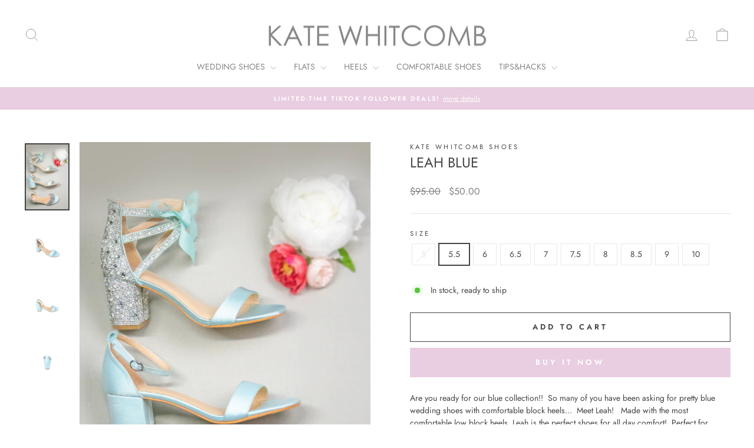

--- FILE ---
content_type: text/html; charset=utf-8
request_url: https://www.katewhitcomb.com/collections/shop-all-wedding-shoes-colors/products/leah-blue
body_size: 26179
content:
<!doctype html>
<html class="no-js" lang="en" dir="ltr">
<head>
  <meta charset="utf-8">
  <meta http-equiv="X-UA-Compatible" content="IE=edge,chrome=1">
  <meta name="viewport" content="width=device-width,initial-scale=1">
  <meta name="theme-color" content="#e9cde0">
  <link rel="canonical" href="https://www.katewhitcomb.com/products/leah-blue">
  <link rel="preconnect" href="https://cdn.shopify.com" crossorigin>
  <link rel="preconnect" href="https://fonts.shopifycdn.com" crossorigin>
  <link rel="dns-prefetch" href="https://productreviews.shopifycdn.com">
  <link rel="dns-prefetch" href="https://ajax.googleapis.com">
  <link rel="dns-prefetch" href="https://maps.googleapis.com">
  <link rel="dns-prefetch" href="https://maps.gstatic.com"><title>Kate Whitcomb Wedding Block Heels | Leah Blue | Comfortable Shoes
&ndash; Kate Whitcomb Shoes
</title>
<meta name="description" content="Find your perfect bridal shoes, wedding heels, wedding flats, lace bride shoes, high heels, bridal sandals at KateWhitcomb.com. Our wedding shoe collection includes ivory wedding shoes with block heels, comfortable wedding flats, bridesmaid shoes, comfortable bridal flat shoes for bride and more."><meta property="og:site_name" content="Kate Whitcomb Shoes">
  <meta property="og:url" content="https://www.katewhitcomb.com/products/leah-blue">
  <meta property="og:title" content="Leah Blue">
  <meta property="og:type" content="product">
  <meta property="og:description" content="Find your perfect bridal shoes, wedding heels, wedding flats, lace bride shoes, high heels, bridal sandals at KateWhitcomb.com. Our wedding shoe collection includes ivory wedding shoes with block heels, comfortable wedding flats, bridesmaid shoes, comfortable bridal flat shoes for bride and more."><meta property="og:image" content="http://www.katewhitcomb.com/cdn/shop/products/groupbluebrielleleahlola.jpg?v=1644255117">
    <meta property="og:image:secure_url" content="https://www.katewhitcomb.com/cdn/shop/products/groupbluebrielleleahlola.jpg?v=1644255117">
    <meta property="og:image:width" content="3214">
    <meta property="og:image:height" content="4822"><meta name="twitter:site" content="@">
  <meta name="twitter:card" content="summary_large_image">
  <meta name="twitter:title" content="Leah Blue">
  <meta name="twitter:description" content="Find your perfect bridal shoes, wedding heels, wedding flats, lace bride shoes, high heels, bridal sandals at KateWhitcomb.com. Our wedding shoe collection includes ivory wedding shoes with block heels, comfortable wedding flats, bridesmaid shoes, comfortable bridal flat shoes for bride and more.">
<style data-shopify>@font-face {
  font-family: Jost;
  font-weight: 400;
  font-style: normal;
  font-display: swap;
  src: url("//www.katewhitcomb.com/cdn/fonts/jost/jost_n4.d47a1b6347ce4a4c9f437608011273009d91f2b7.woff2") format("woff2"),
       url("//www.katewhitcomb.com/cdn/fonts/jost/jost_n4.791c46290e672b3f85c3d1c651ef2efa3819eadd.woff") format("woff");
}

  @font-face {
  font-family: Jost;
  font-weight: 400;
  font-style: normal;
  font-display: swap;
  src: url("//www.katewhitcomb.com/cdn/fonts/jost/jost_n4.d47a1b6347ce4a4c9f437608011273009d91f2b7.woff2") format("woff2"),
       url("//www.katewhitcomb.com/cdn/fonts/jost/jost_n4.791c46290e672b3f85c3d1c651ef2efa3819eadd.woff") format("woff");
}


  @font-face {
  font-family: Jost;
  font-weight: 600;
  font-style: normal;
  font-display: swap;
  src: url("//www.katewhitcomb.com/cdn/fonts/jost/jost_n6.ec1178db7a7515114a2d84e3dd680832b7af8b99.woff2") format("woff2"),
       url("//www.katewhitcomb.com/cdn/fonts/jost/jost_n6.b1178bb6bdd3979fef38e103a3816f6980aeaff9.woff") format("woff");
}

  @font-face {
  font-family: Jost;
  font-weight: 400;
  font-style: italic;
  font-display: swap;
  src: url("//www.katewhitcomb.com/cdn/fonts/jost/jost_i4.b690098389649750ada222b9763d55796c5283a5.woff2") format("woff2"),
       url("//www.katewhitcomb.com/cdn/fonts/jost/jost_i4.fd766415a47e50b9e391ae7ec04e2ae25e7e28b0.woff") format("woff");
}

  @font-face {
  font-family: Jost;
  font-weight: 600;
  font-style: italic;
  font-display: swap;
  src: url("//www.katewhitcomb.com/cdn/fonts/jost/jost_i6.9af7e5f39e3a108c08f24047a4276332d9d7b85e.woff2") format("woff2"),
       url("//www.katewhitcomb.com/cdn/fonts/jost/jost_i6.2bf310262638f998ed206777ce0b9a3b98b6fe92.woff") format("woff");
}

</style><link href="//www.katewhitcomb.com/cdn/shop/t/70/assets/theme.css?v=172877405635460638791728481241" rel="stylesheet" type="text/css" media="all" />
<style data-shopify>:root {
    --typeHeaderPrimary: Jost;
    --typeHeaderFallback: sans-serif;
    --typeHeaderSize: 28px;
    --typeHeaderWeight: 400;
    --typeHeaderLineHeight: 1;
    --typeHeaderSpacing: 0.0em;

    --typeBasePrimary:Jost;
    --typeBaseFallback:sans-serif;
    --typeBaseSize: 14px;
    --typeBaseWeight: 400;
    --typeBaseSpacing: 0.0em;
    --typeBaseLineHeight: 1.5;
    --typeBaselineHeightMinus01: 1.4;

    --typeCollectionTitle: 20px;

    --iconWeight: 2px;
    --iconLinecaps: miter;

    
        --buttonRadius: 0;
    

    --colorGridOverlayOpacity: 0.1;
    }

    .placeholder-content {
    background-image: linear-gradient(100deg, #ffffff 40%, #f7f7f7 63%, #ffffff 79%);
    }</style><script>
    document.documentElement.className = document.documentElement.className.replace('no-js', 'js');

    window.theme = window.theme || {};
    theme.routes = {
      home: "/",
      cart: "/cart.js",
      cartPage: "/cart",
      cartAdd: "/cart/add.js",
      cartChange: "/cart/change.js",
      search: "/search",
      predictiveSearch: "/search/suggest"
    };
    theme.strings = {
      soldOut: "Sold Out",
      unavailable: "Unavailable",
      inStockLabel: "In stock, ready to ship",
      oneStockLabel: "Low stock - [count] item left",
      otherStockLabel: "Low stock - [count] items left",
      willNotShipUntil: "Ready to ship [date]",
      willBeInStockAfter: "Back in stock [date]",
      waitingForStock: "Backordered, shipping soon",
      savePrice: "Save [saved_amount]",
      cartEmpty: "Your cart is currently empty.",
      cartTermsConfirmation: "You must agree with the terms and conditions of sales to check out",
      searchCollections: "Collections",
      searchPages: "Pages",
      searchArticles: "Articles",
      productFrom: "from ",
      maxQuantity: "You can only have [quantity] of [title] in your cart."
    };
    theme.settings = {
      cartType: "drawer",
      isCustomerTemplate: false,
      moneyFormat: "${{amount}}",
      saveType: "dollar",
      productImageSize: "natural",
      productImageCover: false,
      predictiveSearch: true,
      predictiveSearchType: null,
      predictiveSearchVendor: false,
      predictiveSearchPrice: false,
      quickView: true,
      themeName: 'Impulse',
      themeVersion: "7.5.2"
    };
  </script>

  <script>window.performance && window.performance.mark && window.performance.mark('shopify.content_for_header.start');</script><meta name="google-site-verification" content="TQBoYMmzubh6nR0z_h_8IcZAyCnwAf36VnX3-GpXH0Y">
<meta name="facebook-domain-verification" content="uxpmhffn98j1j2ibccjajbry92xe24">
<meta id="shopify-digital-wallet" name="shopify-digital-wallet" content="/13827519/digital_wallets/dialog">
<link rel="alternate" type="application/json+oembed" href="https://www.katewhitcomb.com/products/leah-blue.oembed">
<script async="async" src="/checkouts/internal/preloads.js?locale=en-US"></script>
<script id="shopify-features" type="application/json">{"accessToken":"0cf9565cd70e3da90faa753169bef033","betas":["rich-media-storefront-analytics"],"domain":"www.katewhitcomb.com","predictiveSearch":true,"shopId":13827519,"locale":"en"}</script>
<script>var Shopify = Shopify || {};
Shopify.shop = "kate-wb.myshopify.com";
Shopify.locale = "en";
Shopify.currency = {"active":"USD","rate":"1.0"};
Shopify.country = "US";
Shopify.theme = {"name":"Boston October ","id":145257791700,"schema_name":"Impulse","schema_version":"7.5.2","theme_store_id":857,"role":"main"};
Shopify.theme.handle = "null";
Shopify.theme.style = {"id":null,"handle":null};
Shopify.cdnHost = "www.katewhitcomb.com/cdn";
Shopify.routes = Shopify.routes || {};
Shopify.routes.root = "/";</script>
<script type="module">!function(o){(o.Shopify=o.Shopify||{}).modules=!0}(window);</script>
<script>!function(o){function n(){var o=[];function n(){o.push(Array.prototype.slice.apply(arguments))}return n.q=o,n}var t=o.Shopify=o.Shopify||{};t.loadFeatures=n(),t.autoloadFeatures=n()}(window);</script>
<script id="shop-js-analytics" type="application/json">{"pageType":"product"}</script>
<script defer="defer" async type="module" src="//www.katewhitcomb.com/cdn/shopifycloud/shop-js/modules/v2/client.init-shop-cart-sync_BApSsMSl.en.esm.js"></script>
<script defer="defer" async type="module" src="//www.katewhitcomb.com/cdn/shopifycloud/shop-js/modules/v2/chunk.common_CBoos6YZ.esm.js"></script>
<script type="module">
  await import("//www.katewhitcomb.com/cdn/shopifycloud/shop-js/modules/v2/client.init-shop-cart-sync_BApSsMSl.en.esm.js");
await import("//www.katewhitcomb.com/cdn/shopifycloud/shop-js/modules/v2/chunk.common_CBoos6YZ.esm.js");

  window.Shopify.SignInWithShop?.initShopCartSync?.({"fedCMEnabled":true,"windoidEnabled":true});

</script>
<script>(function() {
  var isLoaded = false;
  function asyncLoad() {
    if (isLoaded) return;
    isLoaded = true;
    var urls = ["\/\/cdn.shopify.com\/proxy\/6d58abf8210d7560f98426c3db813d105ed2264e28752d242080c11dc9bc5a9b\/api.goaffpro.com\/loader.js?shop=kate-wb.myshopify.com\u0026sp-cache-control=cHVibGljLCBtYXgtYWdlPTkwMA"];
    for (var i = 0; i < urls.length; i++) {
      var s = document.createElement('script');
      s.type = 'text/javascript';
      s.async = true;
      s.src = urls[i];
      var x = document.getElementsByTagName('script')[0];
      x.parentNode.insertBefore(s, x);
    }
  };
  if(window.attachEvent) {
    window.attachEvent('onload', asyncLoad);
  } else {
    window.addEventListener('load', asyncLoad, false);
  }
})();</script>
<script id="__st">var __st={"a":13827519,"offset":-18000,"reqid":"49472816-8473-4e5a-9531-6ec70684dc36-1768882963","pageurl":"www.katewhitcomb.com\/collections\/shop-all-wedding-shoes-colors\/products\/leah-blue","u":"fe5476281d1e","p":"product","rtyp":"product","rid":6765835157683};</script>
<script>window.ShopifyPaypalV4VisibilityTracking = true;</script>
<script id="captcha-bootstrap">!function(){'use strict';const t='contact',e='account',n='new_comment',o=[[t,t],['blogs',n],['comments',n],[t,'customer']],c=[[e,'customer_login'],[e,'guest_login'],[e,'recover_customer_password'],[e,'create_customer']],r=t=>t.map((([t,e])=>`form[action*='/${t}']:not([data-nocaptcha='true']) input[name='form_type'][value='${e}']`)).join(','),a=t=>()=>t?[...document.querySelectorAll(t)].map((t=>t.form)):[];function s(){const t=[...o],e=r(t);return a(e)}const i='password',u='form_key',d=['recaptcha-v3-token','g-recaptcha-response','h-captcha-response',i],f=()=>{try{return window.sessionStorage}catch{return}},m='__shopify_v',_=t=>t.elements[u];function p(t,e,n=!1){try{const o=window.sessionStorage,c=JSON.parse(o.getItem(e)),{data:r}=function(t){const{data:e,action:n}=t;return t[m]||n?{data:e,action:n}:{data:t,action:n}}(c);for(const[e,n]of Object.entries(r))t.elements[e]&&(t.elements[e].value=n);n&&o.removeItem(e)}catch(o){console.error('form repopulation failed',{error:o})}}const l='form_type',E='cptcha';function T(t){t.dataset[E]=!0}const w=window,h=w.document,L='Shopify',v='ce_forms',y='captcha';let A=!1;((t,e)=>{const n=(g='f06e6c50-85a8-45c8-87d0-21a2b65856fe',I='https://cdn.shopify.com/shopifycloud/storefront-forms-hcaptcha/ce_storefront_forms_captcha_hcaptcha.v1.5.2.iife.js',D={infoText:'Protected by hCaptcha',privacyText:'Privacy',termsText:'Terms'},(t,e,n)=>{const o=w[L][v],c=o.bindForm;if(c)return c(t,g,e,D).then(n);var r;o.q.push([[t,g,e,D],n]),r=I,A||(h.body.append(Object.assign(h.createElement('script'),{id:'captcha-provider',async:!0,src:r})),A=!0)});var g,I,D;w[L]=w[L]||{},w[L][v]=w[L][v]||{},w[L][v].q=[],w[L][y]=w[L][y]||{},w[L][y].protect=function(t,e){n(t,void 0,e),T(t)},Object.freeze(w[L][y]),function(t,e,n,w,h,L){const[v,y,A,g]=function(t,e,n){const i=e?o:[],u=t?c:[],d=[...i,...u],f=r(d),m=r(i),_=r(d.filter((([t,e])=>n.includes(e))));return[a(f),a(m),a(_),s()]}(w,h,L),I=t=>{const e=t.target;return e instanceof HTMLFormElement?e:e&&e.form},D=t=>v().includes(t);t.addEventListener('submit',(t=>{const e=I(t);if(!e)return;const n=D(e)&&!e.dataset.hcaptchaBound&&!e.dataset.recaptchaBound,o=_(e),c=g().includes(e)&&(!o||!o.value);(n||c)&&t.preventDefault(),c&&!n&&(function(t){try{if(!f())return;!function(t){const e=f();if(!e)return;const n=_(t);if(!n)return;const o=n.value;o&&e.removeItem(o)}(t);const e=Array.from(Array(32),(()=>Math.random().toString(36)[2])).join('');!function(t,e){_(t)||t.append(Object.assign(document.createElement('input'),{type:'hidden',name:u})),t.elements[u].value=e}(t,e),function(t,e){const n=f();if(!n)return;const o=[...t.querySelectorAll(`input[type='${i}']`)].map((({name:t})=>t)),c=[...d,...o],r={};for(const[a,s]of new FormData(t).entries())c.includes(a)||(r[a]=s);n.setItem(e,JSON.stringify({[m]:1,action:t.action,data:r}))}(t,e)}catch(e){console.error('failed to persist form',e)}}(e),e.submit())}));const S=(t,e)=>{t&&!t.dataset[E]&&(n(t,e.some((e=>e===t))),T(t))};for(const o of['focusin','change'])t.addEventListener(o,(t=>{const e=I(t);D(e)&&S(e,y())}));const B=e.get('form_key'),M=e.get(l),P=B&&M;t.addEventListener('DOMContentLoaded',(()=>{const t=y();if(P)for(const e of t)e.elements[l].value===M&&p(e,B);[...new Set([...A(),...v().filter((t=>'true'===t.dataset.shopifyCaptcha))])].forEach((e=>S(e,t)))}))}(h,new URLSearchParams(w.location.search),n,t,e,['guest_login'])})(!0,!0)}();</script>
<script integrity="sha256-4kQ18oKyAcykRKYeNunJcIwy7WH5gtpwJnB7kiuLZ1E=" data-source-attribution="shopify.loadfeatures" defer="defer" src="//www.katewhitcomb.com/cdn/shopifycloud/storefront/assets/storefront/load_feature-a0a9edcb.js" crossorigin="anonymous"></script>
<script data-source-attribution="shopify.dynamic_checkout.dynamic.init">var Shopify=Shopify||{};Shopify.PaymentButton=Shopify.PaymentButton||{isStorefrontPortableWallets:!0,init:function(){window.Shopify.PaymentButton.init=function(){};var t=document.createElement("script");t.src="https://www.katewhitcomb.com/cdn/shopifycloud/portable-wallets/latest/portable-wallets.en.js",t.type="module",document.head.appendChild(t)}};
</script>
<script data-source-attribution="shopify.dynamic_checkout.buyer_consent">
  function portableWalletsHideBuyerConsent(e){var t=document.getElementById("shopify-buyer-consent"),n=document.getElementById("shopify-subscription-policy-button");t&&n&&(t.classList.add("hidden"),t.setAttribute("aria-hidden","true"),n.removeEventListener("click",e))}function portableWalletsShowBuyerConsent(e){var t=document.getElementById("shopify-buyer-consent"),n=document.getElementById("shopify-subscription-policy-button");t&&n&&(t.classList.remove("hidden"),t.removeAttribute("aria-hidden"),n.addEventListener("click",e))}window.Shopify?.PaymentButton&&(window.Shopify.PaymentButton.hideBuyerConsent=portableWalletsHideBuyerConsent,window.Shopify.PaymentButton.showBuyerConsent=portableWalletsShowBuyerConsent);
</script>
<script>
  function portableWalletsCleanup(e){e&&e.src&&console.error("Failed to load portable wallets script "+e.src);var t=document.querySelectorAll("shopify-accelerated-checkout .shopify-payment-button__skeleton, shopify-accelerated-checkout-cart .wallet-cart-button__skeleton"),e=document.getElementById("shopify-buyer-consent");for(let e=0;e<t.length;e++)t[e].remove();e&&e.remove()}function portableWalletsNotLoadedAsModule(e){e instanceof ErrorEvent&&"string"==typeof e.message&&e.message.includes("import.meta")&&"string"==typeof e.filename&&e.filename.includes("portable-wallets")&&(window.removeEventListener("error",portableWalletsNotLoadedAsModule),window.Shopify.PaymentButton.failedToLoad=e,"loading"===document.readyState?document.addEventListener("DOMContentLoaded",window.Shopify.PaymentButton.init):window.Shopify.PaymentButton.init())}window.addEventListener("error",portableWalletsNotLoadedAsModule);
</script>

<script type="module" src="https://www.katewhitcomb.com/cdn/shopifycloud/portable-wallets/latest/portable-wallets.en.js" onError="portableWalletsCleanup(this)" crossorigin="anonymous"></script>
<script nomodule>
  document.addEventListener("DOMContentLoaded", portableWalletsCleanup);
</script>

<link id="shopify-accelerated-checkout-styles" rel="stylesheet" media="screen" href="https://www.katewhitcomb.com/cdn/shopifycloud/portable-wallets/latest/accelerated-checkout-backwards-compat.css" crossorigin="anonymous">
<style id="shopify-accelerated-checkout-cart">
        #shopify-buyer-consent {
  margin-top: 1em;
  display: inline-block;
  width: 100%;
}

#shopify-buyer-consent.hidden {
  display: none;
}

#shopify-subscription-policy-button {
  background: none;
  border: none;
  padding: 0;
  text-decoration: underline;
  font-size: inherit;
  cursor: pointer;
}

#shopify-subscription-policy-button::before {
  box-shadow: none;
}

      </style>

<script>window.performance && window.performance.mark && window.performance.mark('shopify.content_for_header.end');</script>

  <script src="//www.katewhitcomb.com/cdn/shop/t/70/assets/vendor-scripts-v11.js" defer="defer"></script><script src="//www.katewhitcomb.com/cdn/shop/t/70/assets/theme.js?v=5752361098415077631728471042" defer="defer"></script>
<link href="https://monorail-edge.shopifysvc.com" rel="dns-prefetch">
<script>(function(){if ("sendBeacon" in navigator && "performance" in window) {try {var session_token_from_headers = performance.getEntriesByType('navigation')[0].serverTiming.find(x => x.name == '_s').description;} catch {var session_token_from_headers = undefined;}var session_cookie_matches = document.cookie.match(/_shopify_s=([^;]*)/);var session_token_from_cookie = session_cookie_matches && session_cookie_matches.length === 2 ? session_cookie_matches[1] : "";var session_token = session_token_from_headers || session_token_from_cookie || "";function handle_abandonment_event(e) {var entries = performance.getEntries().filter(function(entry) {return /monorail-edge.shopifysvc.com/.test(entry.name);});if (!window.abandonment_tracked && entries.length === 0) {window.abandonment_tracked = true;var currentMs = Date.now();var navigation_start = performance.timing.navigationStart;var payload = {shop_id: 13827519,url: window.location.href,navigation_start,duration: currentMs - navigation_start,session_token,page_type: "product"};window.navigator.sendBeacon("https://monorail-edge.shopifysvc.com/v1/produce", JSON.stringify({schema_id: "online_store_buyer_site_abandonment/1.1",payload: payload,metadata: {event_created_at_ms: currentMs,event_sent_at_ms: currentMs}}));}}window.addEventListener('pagehide', handle_abandonment_event);}}());</script>
<script id="web-pixels-manager-setup">(function e(e,d,r,n,o){if(void 0===o&&(o={}),!Boolean(null===(a=null===(i=window.Shopify)||void 0===i?void 0:i.analytics)||void 0===a?void 0:a.replayQueue)){var i,a;window.Shopify=window.Shopify||{};var t=window.Shopify;t.analytics=t.analytics||{};var s=t.analytics;s.replayQueue=[],s.publish=function(e,d,r){return s.replayQueue.push([e,d,r]),!0};try{self.performance.mark("wpm:start")}catch(e){}var l=function(){var e={modern:/Edge?\/(1{2}[4-9]|1[2-9]\d|[2-9]\d{2}|\d{4,})\.\d+(\.\d+|)|Firefox\/(1{2}[4-9]|1[2-9]\d|[2-9]\d{2}|\d{4,})\.\d+(\.\d+|)|Chrom(ium|e)\/(9{2}|\d{3,})\.\d+(\.\d+|)|(Maci|X1{2}).+ Version\/(15\.\d+|(1[6-9]|[2-9]\d|\d{3,})\.\d+)([,.]\d+|)( \(\w+\)|)( Mobile\/\w+|) Safari\/|Chrome.+OPR\/(9{2}|\d{3,})\.\d+\.\d+|(CPU[ +]OS|iPhone[ +]OS|CPU[ +]iPhone|CPU IPhone OS|CPU iPad OS)[ +]+(15[._]\d+|(1[6-9]|[2-9]\d|\d{3,})[._]\d+)([._]\d+|)|Android:?[ /-](13[3-9]|1[4-9]\d|[2-9]\d{2}|\d{4,})(\.\d+|)(\.\d+|)|Android.+Firefox\/(13[5-9]|1[4-9]\d|[2-9]\d{2}|\d{4,})\.\d+(\.\d+|)|Android.+Chrom(ium|e)\/(13[3-9]|1[4-9]\d|[2-9]\d{2}|\d{4,})\.\d+(\.\d+|)|SamsungBrowser\/([2-9]\d|\d{3,})\.\d+/,legacy:/Edge?\/(1[6-9]|[2-9]\d|\d{3,})\.\d+(\.\d+|)|Firefox\/(5[4-9]|[6-9]\d|\d{3,})\.\d+(\.\d+|)|Chrom(ium|e)\/(5[1-9]|[6-9]\d|\d{3,})\.\d+(\.\d+|)([\d.]+$|.*Safari\/(?![\d.]+ Edge\/[\d.]+$))|(Maci|X1{2}).+ Version\/(10\.\d+|(1[1-9]|[2-9]\d|\d{3,})\.\d+)([,.]\d+|)( \(\w+\)|)( Mobile\/\w+|) Safari\/|Chrome.+OPR\/(3[89]|[4-9]\d|\d{3,})\.\d+\.\d+|(CPU[ +]OS|iPhone[ +]OS|CPU[ +]iPhone|CPU IPhone OS|CPU iPad OS)[ +]+(10[._]\d+|(1[1-9]|[2-9]\d|\d{3,})[._]\d+)([._]\d+|)|Android:?[ /-](13[3-9]|1[4-9]\d|[2-9]\d{2}|\d{4,})(\.\d+|)(\.\d+|)|Mobile Safari.+OPR\/([89]\d|\d{3,})\.\d+\.\d+|Android.+Firefox\/(13[5-9]|1[4-9]\d|[2-9]\d{2}|\d{4,})\.\d+(\.\d+|)|Android.+Chrom(ium|e)\/(13[3-9]|1[4-9]\d|[2-9]\d{2}|\d{4,})\.\d+(\.\d+|)|Android.+(UC? ?Browser|UCWEB|U3)[ /]?(15\.([5-9]|\d{2,})|(1[6-9]|[2-9]\d|\d{3,})\.\d+)\.\d+|SamsungBrowser\/(5\.\d+|([6-9]|\d{2,})\.\d+)|Android.+MQ{2}Browser\/(14(\.(9|\d{2,})|)|(1[5-9]|[2-9]\d|\d{3,})(\.\d+|))(\.\d+|)|K[Aa][Ii]OS\/(3\.\d+|([4-9]|\d{2,})\.\d+)(\.\d+|)/},d=e.modern,r=e.legacy,n=navigator.userAgent;return n.match(d)?"modern":n.match(r)?"legacy":"unknown"}(),u="modern"===l?"modern":"legacy",c=(null!=n?n:{modern:"",legacy:""})[u],f=function(e){return[e.baseUrl,"/wpm","/b",e.hashVersion,"modern"===e.buildTarget?"m":"l",".js"].join("")}({baseUrl:d,hashVersion:r,buildTarget:u}),m=function(e){var d=e.version,r=e.bundleTarget,n=e.surface,o=e.pageUrl,i=e.monorailEndpoint;return{emit:function(e){var a=e.status,t=e.errorMsg,s=(new Date).getTime(),l=JSON.stringify({metadata:{event_sent_at_ms:s},events:[{schema_id:"web_pixels_manager_load/3.1",payload:{version:d,bundle_target:r,page_url:o,status:a,surface:n,error_msg:t},metadata:{event_created_at_ms:s}}]});if(!i)return console&&console.warn&&console.warn("[Web Pixels Manager] No Monorail endpoint provided, skipping logging."),!1;try{return self.navigator.sendBeacon.bind(self.navigator)(i,l)}catch(e){}var u=new XMLHttpRequest;try{return u.open("POST",i,!0),u.setRequestHeader("Content-Type","text/plain"),u.send(l),!0}catch(e){return console&&console.warn&&console.warn("[Web Pixels Manager] Got an unhandled error while logging to Monorail."),!1}}}}({version:r,bundleTarget:l,surface:e.surface,pageUrl:self.location.href,monorailEndpoint:e.monorailEndpoint});try{o.browserTarget=l,function(e){var d=e.src,r=e.async,n=void 0===r||r,o=e.onload,i=e.onerror,a=e.sri,t=e.scriptDataAttributes,s=void 0===t?{}:t,l=document.createElement("script"),u=document.querySelector("head"),c=document.querySelector("body");if(l.async=n,l.src=d,a&&(l.integrity=a,l.crossOrigin="anonymous"),s)for(var f in s)if(Object.prototype.hasOwnProperty.call(s,f))try{l.dataset[f]=s[f]}catch(e){}if(o&&l.addEventListener("load",o),i&&l.addEventListener("error",i),u)u.appendChild(l);else{if(!c)throw new Error("Did not find a head or body element to append the script");c.appendChild(l)}}({src:f,async:!0,onload:function(){if(!function(){var e,d;return Boolean(null===(d=null===(e=window.Shopify)||void 0===e?void 0:e.analytics)||void 0===d?void 0:d.initialized)}()){var d=window.webPixelsManager.init(e)||void 0;if(d){var r=window.Shopify.analytics;r.replayQueue.forEach((function(e){var r=e[0],n=e[1],o=e[2];d.publishCustomEvent(r,n,o)})),r.replayQueue=[],r.publish=d.publishCustomEvent,r.visitor=d.visitor,r.initialized=!0}}},onerror:function(){return m.emit({status:"failed",errorMsg:"".concat(f," has failed to load")})},sri:function(e){var d=/^sha384-[A-Za-z0-9+/=]+$/;return"string"==typeof e&&d.test(e)}(c)?c:"",scriptDataAttributes:o}),m.emit({status:"loading"})}catch(e){m.emit({status:"failed",errorMsg:(null==e?void 0:e.message)||"Unknown error"})}}})({shopId: 13827519,storefrontBaseUrl: "https://www.katewhitcomb.com",extensionsBaseUrl: "https://extensions.shopifycdn.com/cdn/shopifycloud/web-pixels-manager",monorailEndpoint: "https://monorail-edge.shopifysvc.com/unstable/produce_batch",surface: "storefront-renderer",enabledBetaFlags: ["2dca8a86"],webPixelsConfigList: [{"id":"785809620","configuration":"{\"shop\":\"kate-wb.myshopify.com\",\"cookie_duration\":\"604800\"}","eventPayloadVersion":"v1","runtimeContext":"STRICT","scriptVersion":"a2e7513c3708f34b1f617d7ce88f9697","type":"APP","apiClientId":2744533,"privacyPurposes":["ANALYTICS","MARKETING"],"dataSharingAdjustments":{"protectedCustomerApprovalScopes":["read_customer_address","read_customer_email","read_customer_name","read_customer_personal_data","read_customer_phone"]}},{"id":"448495828","configuration":"{\"config\":\"{\\\"pixel_id\\\":\\\"G-XV27DC15PC\\\",\\\"target_country\\\":\\\"US\\\",\\\"gtag_events\\\":[{\\\"type\\\":\\\"search\\\",\\\"action_label\\\":[\\\"G-XV27DC15PC\\\",\\\"AW-999187373\\\/snyNCOmD7voBEK3HudwD\\\"]},{\\\"type\\\":\\\"begin_checkout\\\",\\\"action_label\\\":[\\\"G-XV27DC15PC\\\",\\\"AW-999187373\\\/8MCTCOaD7voBEK3HudwD\\\"]},{\\\"type\\\":\\\"view_item\\\",\\\"action_label\\\":[\\\"G-XV27DC15PC\\\",\\\"AW-999187373\\\/2mcdCOCD7voBEK3HudwD\\\",\\\"MC-SGZ1F6WB3Y\\\"]},{\\\"type\\\":\\\"purchase\\\",\\\"action_label\\\":[\\\"G-XV27DC15PC\\\",\\\"AW-999187373\\\/Xs8MCN2D7voBEK3HudwD\\\",\\\"MC-SGZ1F6WB3Y\\\"]},{\\\"type\\\":\\\"page_view\\\",\\\"action_label\\\":[\\\"G-XV27DC15PC\\\",\\\"AW-999187373\\\/mc_TCNqD7voBEK3HudwD\\\",\\\"MC-SGZ1F6WB3Y\\\"]},{\\\"type\\\":\\\"add_payment_info\\\",\\\"action_label\\\":[\\\"G-XV27DC15PC\\\",\\\"AW-999187373\\\/1CjECOyD7voBEK3HudwD\\\"]},{\\\"type\\\":\\\"add_to_cart\\\",\\\"action_label\\\":[\\\"G-XV27DC15PC\\\",\\\"AW-999187373\\\/dZC9COOD7voBEK3HudwD\\\"]}],\\\"enable_monitoring_mode\\\":false}\"}","eventPayloadVersion":"v1","runtimeContext":"OPEN","scriptVersion":"b2a88bafab3e21179ed38636efcd8a93","type":"APP","apiClientId":1780363,"privacyPurposes":[],"dataSharingAdjustments":{"protectedCustomerApprovalScopes":["read_customer_address","read_customer_email","read_customer_name","read_customer_personal_data","read_customer_phone"]}},{"id":"428867796","configuration":"{\"pixelCode\":\"C7GA6B5ROSV18GB59670\"}","eventPayloadVersion":"v1","runtimeContext":"STRICT","scriptVersion":"22e92c2ad45662f435e4801458fb78cc","type":"APP","apiClientId":4383523,"privacyPurposes":["ANALYTICS","MARKETING","SALE_OF_DATA"],"dataSharingAdjustments":{"protectedCustomerApprovalScopes":["read_customer_address","read_customer_email","read_customer_name","read_customer_personal_data","read_customer_phone"]}},{"id":"193036500","configuration":"{\"pixel_id\":\"2186696931558068\",\"pixel_type\":\"facebook_pixel\",\"metaapp_system_user_token\":\"-\"}","eventPayloadVersion":"v1","runtimeContext":"OPEN","scriptVersion":"ca16bc87fe92b6042fbaa3acc2fbdaa6","type":"APP","apiClientId":2329312,"privacyPurposes":["ANALYTICS","MARKETING","SALE_OF_DATA"],"dataSharingAdjustments":{"protectedCustomerApprovalScopes":["read_customer_address","read_customer_email","read_customer_name","read_customer_personal_data","read_customer_phone"]}},{"id":"89915604","configuration":"{\"tagID\":\"2613001154826\"}","eventPayloadVersion":"v1","runtimeContext":"STRICT","scriptVersion":"18031546ee651571ed29edbe71a3550b","type":"APP","apiClientId":3009811,"privacyPurposes":["ANALYTICS","MARKETING","SALE_OF_DATA"],"dataSharingAdjustments":{"protectedCustomerApprovalScopes":["read_customer_address","read_customer_email","read_customer_name","read_customer_personal_data","read_customer_phone"]}},{"id":"13041876","configuration":"{\"myshopifyDomain\":\"kate-wb.myshopify.com\"}","eventPayloadVersion":"v1","runtimeContext":"STRICT","scriptVersion":"23b97d18e2aa74363140dc29c9284e87","type":"APP","apiClientId":2775569,"privacyPurposes":["ANALYTICS","MARKETING","SALE_OF_DATA"],"dataSharingAdjustments":{"protectedCustomerApprovalScopes":["read_customer_address","read_customer_email","read_customer_name","read_customer_phone","read_customer_personal_data"]}},{"id":"shopify-app-pixel","configuration":"{}","eventPayloadVersion":"v1","runtimeContext":"STRICT","scriptVersion":"0450","apiClientId":"shopify-pixel","type":"APP","privacyPurposes":["ANALYTICS","MARKETING"]},{"id":"shopify-custom-pixel","eventPayloadVersion":"v1","runtimeContext":"LAX","scriptVersion":"0450","apiClientId":"shopify-pixel","type":"CUSTOM","privacyPurposes":["ANALYTICS","MARKETING"]}],isMerchantRequest: false,initData: {"shop":{"name":"Kate Whitcomb Shoes","paymentSettings":{"currencyCode":"USD"},"myshopifyDomain":"kate-wb.myshopify.com","countryCode":"US","storefrontUrl":"https:\/\/www.katewhitcomb.com"},"customer":null,"cart":null,"checkout":null,"productVariants":[{"price":{"amount":50.0,"currencyCode":"USD"},"product":{"title":"Leah Blue","vendor":"Kate Whitcomb Shoes","id":"6765835157683","untranslatedTitle":"Leah Blue","url":"\/products\/leah-blue","type":"Shoes"},"id":"40276518535347","image":{"src":"\/\/www.katewhitcomb.com\/cdn\/shop\/products\/groupbluebrielleleahlola.jpg?v=1644255117"},"sku":"leah-blue-5","title":"5","untranslatedTitle":"5"},{"price":{"amount":50.0,"currencyCode":"USD"},"product":{"title":"Leah Blue","vendor":"Kate Whitcomb Shoes","id":"6765835157683","untranslatedTitle":"Leah Blue","url":"\/products\/leah-blue","type":"Shoes"},"id":"40276517355699","image":{"src":"\/\/www.katewhitcomb.com\/cdn\/shop\/products\/groupbluebrielleleahlola.jpg?v=1644255117"},"sku":"leah-blue-5.5","title":"5.5","untranslatedTitle":"5.5"},{"price":{"amount":50.0,"currencyCode":"USD"},"product":{"title":"Leah Blue","vendor":"Kate Whitcomb Shoes","id":"6765835157683","untranslatedTitle":"Leah Blue","url":"\/products\/leah-blue","type":"Shoes"},"id":"40074547691699","image":{"src":"\/\/www.katewhitcomb.com\/cdn\/shop\/products\/groupbluebrielleleahlola.jpg?v=1644255117"},"sku":"leah-blue-6","title":"6","untranslatedTitle":"6"},{"price":{"amount":50.0,"currencyCode":"USD"},"product":{"title":"Leah Blue","vendor":"Kate Whitcomb Shoes","id":"6765835157683","untranslatedTitle":"Leah Blue","url":"\/products\/leah-blue","type":"Shoes"},"id":"40074547724467","image":{"src":"\/\/www.katewhitcomb.com\/cdn\/shop\/products\/groupbluebrielleleahlola.jpg?v=1644255117"},"sku":"leah-blue-6.5","title":"6.5","untranslatedTitle":"6.5"},{"price":{"amount":50.0,"currencyCode":"USD"},"product":{"title":"Leah Blue","vendor":"Kate Whitcomb Shoes","id":"6765835157683","untranslatedTitle":"Leah Blue","url":"\/products\/leah-blue","type":"Shoes"},"id":"40074547757235","image":{"src":"\/\/www.katewhitcomb.com\/cdn\/shop\/products\/groupbluebrielleleahlola.jpg?v=1644255117"},"sku":"leah-blue-7","title":"7","untranslatedTitle":"7"},{"price":{"amount":50.0,"currencyCode":"USD"},"product":{"title":"Leah Blue","vendor":"Kate Whitcomb Shoes","id":"6765835157683","untranslatedTitle":"Leah Blue","url":"\/products\/leah-blue","type":"Shoes"},"id":"40074547790003","image":{"src":"\/\/www.katewhitcomb.com\/cdn\/shop\/products\/groupbluebrielleleahlola.jpg?v=1644255117"},"sku":"leah-blue-7.5","title":"7.5","untranslatedTitle":"7.5"},{"price":{"amount":50.0,"currencyCode":"USD"},"product":{"title":"Leah Blue","vendor":"Kate Whitcomb Shoes","id":"6765835157683","untranslatedTitle":"Leah Blue","url":"\/products\/leah-blue","type":"Shoes"},"id":"40074547822771","image":{"src":"\/\/www.katewhitcomb.com\/cdn\/shop\/products\/groupbluebrielleleahlola.jpg?v=1644255117"},"sku":"leah-blue-8","title":"8","untranslatedTitle":"8"},{"price":{"amount":50.0,"currencyCode":"USD"},"product":{"title":"Leah Blue","vendor":"Kate Whitcomb Shoes","id":"6765835157683","untranslatedTitle":"Leah Blue","url":"\/products\/leah-blue","type":"Shoes"},"id":"40074547855539","image":{"src":"\/\/www.katewhitcomb.com\/cdn\/shop\/products\/groupbluebrielleleahlola.jpg?v=1644255117"},"sku":"leah-blue-8.5","title":"8.5","untranslatedTitle":"8.5"},{"price":{"amount":50.0,"currencyCode":"USD"},"product":{"title":"Leah Blue","vendor":"Kate Whitcomb Shoes","id":"6765835157683","untranslatedTitle":"Leah Blue","url":"\/products\/leah-blue","type":"Shoes"},"id":"40074547888307","image":{"src":"\/\/www.katewhitcomb.com\/cdn\/shop\/products\/groupbluebrielleleahlola.jpg?v=1644255117"},"sku":"leah-blue-9","title":"9","untranslatedTitle":"9"},{"price":{"amount":50.0,"currencyCode":"USD"},"product":{"title":"Leah Blue","vendor":"Kate Whitcomb Shoes","id":"6765835157683","untranslatedTitle":"Leah Blue","url":"\/products\/leah-blue","type":"Shoes"},"id":"40074547921075","image":{"src":"\/\/www.katewhitcomb.com\/cdn\/shop\/products\/groupbluebrielleleahlola.jpg?v=1644255117"},"sku":"leah-blue-10","title":"10","untranslatedTitle":"10"}],"purchasingCompany":null},},"https://www.katewhitcomb.com/cdn","fcfee988w5aeb613cpc8e4bc33m6693e112",{"modern":"","legacy":""},{"shopId":"13827519","storefrontBaseUrl":"https:\/\/www.katewhitcomb.com","extensionBaseUrl":"https:\/\/extensions.shopifycdn.com\/cdn\/shopifycloud\/web-pixels-manager","surface":"storefront-renderer","enabledBetaFlags":"[\"2dca8a86\"]","isMerchantRequest":"false","hashVersion":"fcfee988w5aeb613cpc8e4bc33m6693e112","publish":"custom","events":"[[\"page_viewed\",{}],[\"product_viewed\",{\"productVariant\":{\"price\":{\"amount\":50.0,\"currencyCode\":\"USD\"},\"product\":{\"title\":\"Leah Blue\",\"vendor\":\"Kate Whitcomb Shoes\",\"id\":\"6765835157683\",\"untranslatedTitle\":\"Leah Blue\",\"url\":\"\/products\/leah-blue\",\"type\":\"Shoes\"},\"id\":\"40276517355699\",\"image\":{\"src\":\"\/\/www.katewhitcomb.com\/cdn\/shop\/products\/groupbluebrielleleahlola.jpg?v=1644255117\"},\"sku\":\"leah-blue-5.5\",\"title\":\"5.5\",\"untranslatedTitle\":\"5.5\"}}]]"});</script><script>
  window.ShopifyAnalytics = window.ShopifyAnalytics || {};
  window.ShopifyAnalytics.meta = window.ShopifyAnalytics.meta || {};
  window.ShopifyAnalytics.meta.currency = 'USD';
  var meta = {"product":{"id":6765835157683,"gid":"gid:\/\/shopify\/Product\/6765835157683","vendor":"Kate Whitcomb Shoes","type":"Shoes","handle":"leah-blue","variants":[{"id":40276518535347,"price":5000,"name":"Leah Blue - 5","public_title":"5","sku":"leah-blue-5"},{"id":40276517355699,"price":5000,"name":"Leah Blue - 5.5","public_title":"5.5","sku":"leah-blue-5.5"},{"id":40074547691699,"price":5000,"name":"Leah Blue - 6","public_title":"6","sku":"leah-blue-6"},{"id":40074547724467,"price":5000,"name":"Leah Blue - 6.5","public_title":"6.5","sku":"leah-blue-6.5"},{"id":40074547757235,"price":5000,"name":"Leah Blue - 7","public_title":"7","sku":"leah-blue-7"},{"id":40074547790003,"price":5000,"name":"Leah Blue - 7.5","public_title":"7.5","sku":"leah-blue-7.5"},{"id":40074547822771,"price":5000,"name":"Leah Blue - 8","public_title":"8","sku":"leah-blue-8"},{"id":40074547855539,"price":5000,"name":"Leah Blue - 8.5","public_title":"8.5","sku":"leah-blue-8.5"},{"id":40074547888307,"price":5000,"name":"Leah Blue - 9","public_title":"9","sku":"leah-blue-9"},{"id":40074547921075,"price":5000,"name":"Leah Blue - 10","public_title":"10","sku":"leah-blue-10"}],"remote":false},"page":{"pageType":"product","resourceType":"product","resourceId":6765835157683,"requestId":"49472816-8473-4e5a-9531-6ec70684dc36-1768882963"}};
  for (var attr in meta) {
    window.ShopifyAnalytics.meta[attr] = meta[attr];
  }
</script>
<script class="analytics">
  (function () {
    var customDocumentWrite = function(content) {
      var jquery = null;

      if (window.jQuery) {
        jquery = window.jQuery;
      } else if (window.Checkout && window.Checkout.$) {
        jquery = window.Checkout.$;
      }

      if (jquery) {
        jquery('body').append(content);
      }
    };

    var hasLoggedConversion = function(token) {
      if (token) {
        return document.cookie.indexOf('loggedConversion=' + token) !== -1;
      }
      return false;
    }

    var setCookieIfConversion = function(token) {
      if (token) {
        var twoMonthsFromNow = new Date(Date.now());
        twoMonthsFromNow.setMonth(twoMonthsFromNow.getMonth() + 2);

        document.cookie = 'loggedConversion=' + token + '; expires=' + twoMonthsFromNow;
      }
    }

    var trekkie = window.ShopifyAnalytics.lib = window.trekkie = window.trekkie || [];
    if (trekkie.integrations) {
      return;
    }
    trekkie.methods = [
      'identify',
      'page',
      'ready',
      'track',
      'trackForm',
      'trackLink'
    ];
    trekkie.factory = function(method) {
      return function() {
        var args = Array.prototype.slice.call(arguments);
        args.unshift(method);
        trekkie.push(args);
        return trekkie;
      };
    };
    for (var i = 0; i < trekkie.methods.length; i++) {
      var key = trekkie.methods[i];
      trekkie[key] = trekkie.factory(key);
    }
    trekkie.load = function(config) {
      trekkie.config = config || {};
      trekkie.config.initialDocumentCookie = document.cookie;
      var first = document.getElementsByTagName('script')[0];
      var script = document.createElement('script');
      script.type = 'text/javascript';
      script.onerror = function(e) {
        var scriptFallback = document.createElement('script');
        scriptFallback.type = 'text/javascript';
        scriptFallback.onerror = function(error) {
                var Monorail = {
      produce: function produce(monorailDomain, schemaId, payload) {
        var currentMs = new Date().getTime();
        var event = {
          schema_id: schemaId,
          payload: payload,
          metadata: {
            event_created_at_ms: currentMs,
            event_sent_at_ms: currentMs
          }
        };
        return Monorail.sendRequest("https://" + monorailDomain + "/v1/produce", JSON.stringify(event));
      },
      sendRequest: function sendRequest(endpointUrl, payload) {
        // Try the sendBeacon API
        if (window && window.navigator && typeof window.navigator.sendBeacon === 'function' && typeof window.Blob === 'function' && !Monorail.isIos12()) {
          var blobData = new window.Blob([payload], {
            type: 'text/plain'
          });

          if (window.navigator.sendBeacon(endpointUrl, blobData)) {
            return true;
          } // sendBeacon was not successful

        } // XHR beacon

        var xhr = new XMLHttpRequest();

        try {
          xhr.open('POST', endpointUrl);
          xhr.setRequestHeader('Content-Type', 'text/plain');
          xhr.send(payload);
        } catch (e) {
          console.log(e);
        }

        return false;
      },
      isIos12: function isIos12() {
        return window.navigator.userAgent.lastIndexOf('iPhone; CPU iPhone OS 12_') !== -1 || window.navigator.userAgent.lastIndexOf('iPad; CPU OS 12_') !== -1;
      }
    };
    Monorail.produce('monorail-edge.shopifysvc.com',
      'trekkie_storefront_load_errors/1.1',
      {shop_id: 13827519,
      theme_id: 145257791700,
      app_name: "storefront",
      context_url: window.location.href,
      source_url: "//www.katewhitcomb.com/cdn/s/trekkie.storefront.cd680fe47e6c39ca5d5df5f0a32d569bc48c0f27.min.js"});

        };
        scriptFallback.async = true;
        scriptFallback.src = '//www.katewhitcomb.com/cdn/s/trekkie.storefront.cd680fe47e6c39ca5d5df5f0a32d569bc48c0f27.min.js';
        first.parentNode.insertBefore(scriptFallback, first);
      };
      script.async = true;
      script.src = '//www.katewhitcomb.com/cdn/s/trekkie.storefront.cd680fe47e6c39ca5d5df5f0a32d569bc48c0f27.min.js';
      first.parentNode.insertBefore(script, first);
    };
    trekkie.load(
      {"Trekkie":{"appName":"storefront","development":false,"defaultAttributes":{"shopId":13827519,"isMerchantRequest":null,"themeId":145257791700,"themeCityHash":"9448423378615974081","contentLanguage":"en","currency":"USD","eventMetadataId":"c2433fba-c30a-47a6-b540-cbceddf993f4"},"isServerSideCookieWritingEnabled":true,"monorailRegion":"shop_domain","enabledBetaFlags":["65f19447"]},"Session Attribution":{},"S2S":{"facebookCapiEnabled":true,"source":"trekkie-storefront-renderer","apiClientId":580111}}
    );

    var loaded = false;
    trekkie.ready(function() {
      if (loaded) return;
      loaded = true;

      window.ShopifyAnalytics.lib = window.trekkie;

      var originalDocumentWrite = document.write;
      document.write = customDocumentWrite;
      try { window.ShopifyAnalytics.merchantGoogleAnalytics.call(this); } catch(error) {};
      document.write = originalDocumentWrite;

      window.ShopifyAnalytics.lib.page(null,{"pageType":"product","resourceType":"product","resourceId":6765835157683,"requestId":"49472816-8473-4e5a-9531-6ec70684dc36-1768882963","shopifyEmitted":true});

      var match = window.location.pathname.match(/checkouts\/(.+)\/(thank_you|post_purchase)/)
      var token = match? match[1]: undefined;
      if (!hasLoggedConversion(token)) {
        setCookieIfConversion(token);
        window.ShopifyAnalytics.lib.track("Viewed Product",{"currency":"USD","variantId":40276518535347,"productId":6765835157683,"productGid":"gid:\/\/shopify\/Product\/6765835157683","name":"Leah Blue - 5","price":"50.00","sku":"leah-blue-5","brand":"Kate Whitcomb Shoes","variant":"5","category":"Shoes","nonInteraction":true,"remote":false},undefined,undefined,{"shopifyEmitted":true});
      window.ShopifyAnalytics.lib.track("monorail:\/\/trekkie_storefront_viewed_product\/1.1",{"currency":"USD","variantId":40276518535347,"productId":6765835157683,"productGid":"gid:\/\/shopify\/Product\/6765835157683","name":"Leah Blue - 5","price":"50.00","sku":"leah-blue-5","brand":"Kate Whitcomb Shoes","variant":"5","category":"Shoes","nonInteraction":true,"remote":false,"referer":"https:\/\/www.katewhitcomb.com\/collections\/shop-all-wedding-shoes-colors\/products\/leah-blue"});
      }
    });


        var eventsListenerScript = document.createElement('script');
        eventsListenerScript.async = true;
        eventsListenerScript.src = "//www.katewhitcomb.com/cdn/shopifycloud/storefront/assets/shop_events_listener-3da45d37.js";
        document.getElementsByTagName('head')[0].appendChild(eventsListenerScript);

})();</script>
  <script>
  if (!window.ga || (window.ga && typeof window.ga !== 'function')) {
    window.ga = function ga() {
      (window.ga.q = window.ga.q || []).push(arguments);
      if (window.Shopify && window.Shopify.analytics && typeof window.Shopify.analytics.publish === 'function') {
        window.Shopify.analytics.publish("ga_stub_called", {}, {sendTo: "google_osp_migration"});
      }
      console.error("Shopify's Google Analytics stub called with:", Array.from(arguments), "\nSee https://help.shopify.com/manual/promoting-marketing/pixels/pixel-migration#google for more information.");
    };
    if (window.Shopify && window.Shopify.analytics && typeof window.Shopify.analytics.publish === 'function') {
      window.Shopify.analytics.publish("ga_stub_initialized", {}, {sendTo: "google_osp_migration"});
    }
  }
</script>
<script
  defer
  src="https://www.katewhitcomb.com/cdn/shopifycloud/perf-kit/shopify-perf-kit-3.0.4.min.js"
  data-application="storefront-renderer"
  data-shop-id="13827519"
  data-render-region="gcp-us-central1"
  data-page-type="product"
  data-theme-instance-id="145257791700"
  data-theme-name="Impulse"
  data-theme-version="7.5.2"
  data-monorail-region="shop_domain"
  data-resource-timing-sampling-rate="10"
  data-shs="true"
  data-shs-beacon="true"
  data-shs-export-with-fetch="true"
  data-shs-logs-sample-rate="1"
  data-shs-beacon-endpoint="https://www.katewhitcomb.com/api/collect"
></script>
</head>

<body class="template-product" data-center-text="true" data-button_style="square" data-type_header_capitalize="true" data-type_headers_align_text="true" data-type_product_capitalize="true" data-swatch_style="round" >

  <a class="in-page-link visually-hidden skip-link" href="#MainContent">Skip to content</a>

  <div id="PageContainer" class="page-container">
    <div class="transition-body"><!-- BEGIN sections: header-group -->
<div id="shopify-section-sections--18478892712148__header" class="shopify-section shopify-section-group-header-group">

<div id="NavDrawer" class="drawer drawer--left">
  <div class="drawer__contents">
    <div class="drawer__fixed-header">
      <div class="drawer__header appear-animation appear-delay-1">
        <div class="h2 drawer__title"></div>
        <div class="drawer__close">
          <button type="button" class="drawer__close-button js-drawer-close">
            <svg aria-hidden="true" focusable="false" role="presentation" class="icon icon-close" viewBox="0 0 64 64"><title>icon-X</title><path d="m19 17.61 27.12 27.13m0-27.12L19 44.74"/></svg>
            <span class="icon__fallback-text">Close menu</span>
          </button>
        </div>
      </div>
    </div>
    <div class="drawer__scrollable">
      <ul class="mobile-nav mobile-nav--heading-style" role="navigation" aria-label="Primary"><li class="mobile-nav__item appear-animation appear-delay-2"><div class="mobile-nav__has-sublist"><a href="/collections/wedding-shoes"
                    class="mobile-nav__link mobile-nav__link--top-level"
                    id="Label-collections-wedding-shoes1"
                    >
                    Wedding Shoes
                  </a>
                  <div class="mobile-nav__toggle">
                    <button type="button"
                      aria-controls="Linklist-collections-wedding-shoes1"
                      aria-labelledby="Label-collections-wedding-shoes1"
                      class="collapsible-trigger collapsible--auto-height"><span class="collapsible-trigger__icon collapsible-trigger__icon--open" role="presentation">
  <svg aria-hidden="true" focusable="false" role="presentation" class="icon icon--wide icon-chevron-down" viewBox="0 0 28 16"><path d="m1.57 1.59 12.76 12.77L27.1 1.59" stroke-width="2" stroke="#000" fill="none"/></svg>
</span>
</button>
                  </div></div><div id="Linklist-collections-wedding-shoes1"
                class="mobile-nav__sublist collapsible-content collapsible-content--all"
                >
                <div class="collapsible-content__inner">
                  <ul class="mobile-nav__sublist"><li class="mobile-nav__item">
                        <div class="mobile-nav__child-item"><a href="/collections/wedding-shoes"
                              class="mobile-nav__link"
                              id="Sublabel-collections-wedding-shoes1"
                              >
                              Wedding Shoes
                            </a><button type="button"
                              aria-controls="Sublinklist-collections-wedding-shoes1-collections-wedding-shoes1"
                              aria-labelledby="Sublabel-collections-wedding-shoes1"
                              class="collapsible-trigger"><span class="collapsible-trigger__icon collapsible-trigger__icon--circle collapsible-trigger__icon--open" role="presentation">
  <svg aria-hidden="true" focusable="false" role="presentation" class="icon icon--wide icon-chevron-down" viewBox="0 0 28 16"><path d="m1.57 1.59 12.76 12.77L27.1 1.59" stroke-width="2" stroke="#000" fill="none"/></svg>
</span>
</button></div><div
                            id="Sublinklist-collections-wedding-shoes1-collections-wedding-shoes1"
                            aria-labelledby="Sublabel-collections-wedding-shoes1"
                            class="mobile-nav__sublist collapsible-content collapsible-content--all"
                            >
                            <div class="collapsible-content__inner">
                              <ul class="mobile-nav__grandchildlist"><li class="mobile-nav__item">
                                    <a href="/collections/wedding-shoes" class="mobile-nav__link">
                                      Bride Shoes
                                    </a>
                                  </li><li class="mobile-nav__item">
                                    <a href="/collections/wedding-heels" class="mobile-nav__link">
                                      Wedding Heels
                                    </a>
                                  </li><li class="mobile-nav__item">
                                    <a href="/collections/wedding-sandals" class="mobile-nav__link">
                                      Wedding Sandals
                                    </a>
                                  </li><li class="mobile-nav__item">
                                    <a href="/collections/wedding-flats" class="mobile-nav__link">
                                      Wedding Flats
                                    </a>
                                  </li><li class="mobile-nav__item">
                                    <a href="/collections/bridesmaid-shoes" class="mobile-nav__link">
                                      Bridesmaid Shoes
                                    </a>
                                  </li></ul>
                            </div>
                          </div></li><li class="mobile-nav__item">
                        <div class="mobile-nav__child-item"><a href="/collections/wedding-shoes"
                              class="mobile-nav__link"
                              id="Sublabel-collections-wedding-shoes2"
                              >
                              Styles
                            </a><button type="button"
                              aria-controls="Sublinklist-collections-wedding-shoes1-collections-wedding-shoes2"
                              aria-labelledby="Sublabel-collections-wedding-shoes2"
                              class="collapsible-trigger"><span class="collapsible-trigger__icon collapsible-trigger__icon--circle collapsible-trigger__icon--open" role="presentation">
  <svg aria-hidden="true" focusable="false" role="presentation" class="icon icon--wide icon-chevron-down" viewBox="0 0 28 16"><path d="m1.57 1.59 12.76 12.77L27.1 1.59" stroke-width="2" stroke="#000" fill="none"/></svg>
</span>
</button></div><div
                            id="Sublinklist-collections-wedding-shoes1-collections-wedding-shoes2"
                            aria-labelledby="Sublabel-collections-wedding-shoes2"
                            class="mobile-nav__sublist collapsible-content collapsible-content--all"
                            >
                            <div class="collapsible-content__inner">
                              <ul class="mobile-nav__grandchildlist"><li class="mobile-nav__item">
                                    <a href="/collections/comfortable-wedding-shoes" class="mobile-nav__link">
                                      Comfort
                                    </a>
                                  </li><li class="mobile-nav__item">
                                    <a href="/collections/blue-wedding-shoes" class="mobile-nav__link">
                                      Something Blue
                                    </a>
                                  </li><li class="mobile-nav__item">
                                    <a href="/collections/pearl-wedding-shoes" class="mobile-nav__link">
                                      Pearl
                                    </a>
                                  </li><li class="mobile-nav__item">
                                    <a href="/collections/bow-heels" class="mobile-nav__link">
                                      Bow
                                    </a>
                                  </li><li class="mobile-nav__item">
                                    <a href="/collections/wedding-shoes" class="mobile-nav__link">
                                      Embellished
                                    </a>
                                  </li><li class="mobile-nav__item">
                                    <a href="/collections/wedding-shoes-block-heel" class="mobile-nav__link">
                                      Block Heel
                                    </a>
                                  </li><li class="mobile-nav__item">
                                    <a href="/collections/lace-wedding-shoes" class="mobile-nav__link">
                                      Lace
                                    </a>
                                  </li><li class="mobile-nav__item">
                                    <a href="/collections/vegan-wedding-shoes" class="mobile-nav__link">
                                      Vegan
                                    </a>
                                  </li><li class="mobile-nav__item">
                                    <a href="/collections/wedding-shoes" class="mobile-nav__link">
                                      Floral
                                    </a>
                                  </li><li class="mobile-nav__item">
                                    <a href="/" class="mobile-nav__link">
                                      Beaded
                                    </a>
                                  </li><li class="mobile-nav__item">
                                    <a href="/collections/ivory-wedding-shoes" class="mobile-nav__link">
                                      Satin
                                    </a>
                                  </li><li class="mobile-nav__item">
                                    <a href="/collections" class="mobile-nav__link">
                                      Crystal
                                    </a>
                                  </li><li class="mobile-nav__item">
                                    <a href="/" class="mobile-nav__link">
                                      Closed-Toe
                                    </a>
                                  </li><li class="mobile-nav__item">
                                    <a href="/" class="mobile-nav__link">
                                      Open-Toe
                                    </a>
                                  </li></ul>
                            </div>
                          </div></li><li class="mobile-nav__item">
                        <div class="mobile-nav__child-item"><a href="/collections"
                              class="mobile-nav__link"
                              id="Sublabel-collections3"
                              >
                              Heel Height
                            </a><button type="button"
                              aria-controls="Sublinklist-collections-wedding-shoes1-collections3"
                              aria-labelledby="Sublabel-collections3"
                              class="collapsible-trigger"><span class="collapsible-trigger__icon collapsible-trigger__icon--circle collapsible-trigger__icon--open" role="presentation">
  <svg aria-hidden="true" focusable="false" role="presentation" class="icon icon--wide icon-chevron-down" viewBox="0 0 28 16"><path d="m1.57 1.59 12.76 12.77L27.1 1.59" stroke-width="2" stroke="#000" fill="none"/></svg>
</span>
</button></div><div
                            id="Sublinklist-collections-wedding-shoes1-collections3"
                            aria-labelledby="Sublabel-collections3"
                            class="mobile-nav__sublist collapsible-content collapsible-content--all"
                            >
                            <div class="collapsible-content__inner">
                              <ul class="mobile-nav__grandchildlist"><li class="mobile-nav__item">
                                    <a href="/collections/wedding-shoes-block-heel" class="mobile-nav__link">
                                      Block Heel
                                    </a>
                                  </li><li class="mobile-nav__item">
                                    <a href="/collections/wedding-shoes" class="mobile-nav__link">
                                      Platforms
                                    </a>
                                  </li><li class="mobile-nav__item">
                                    <a href="/collections/wedding-shoes" class="mobile-nav__link">
                                      High Heel
                                    </a>
                                  </li><li class="mobile-nav__item">
                                    <a href="/collections/wedding-flats-low-heel" class="mobile-nav__link">
                                      Mid Heel
                                    </a>
                                  </li><li class="mobile-nav__item">
                                    <a href="/collections/wedding-flats-low-heel" class="mobile-nav__link">
                                      Low Heel
                                    </a>
                                  </li><li class="mobile-nav__item">
                                    <a href="/collections/wedding-flats" class="mobile-nav__link">
                                      Flats
                                    </a>
                                  </li></ul>
                            </div>
                          </div></li><li class="mobile-nav__item">
                        <div class="mobile-nav__child-item"><a href="/"
                              class="mobile-nav__link"
                              id="Sublabel-4"
                              >
                              Events
                            </a><button type="button"
                              aria-controls="Sublinklist-collections-wedding-shoes1-4"
                              aria-labelledby="Sublabel-4"
                              class="collapsible-trigger"><span class="collapsible-trigger__icon collapsible-trigger__icon--circle collapsible-trigger__icon--open" role="presentation">
  <svg aria-hidden="true" focusable="false" role="presentation" class="icon icon--wide icon-chevron-down" viewBox="0 0 28 16"><path d="m1.57 1.59 12.76 12.77L27.1 1.59" stroke-width="2" stroke="#000" fill="none"/></svg>
</span>
</button></div><div
                            id="Sublinklist-collections-wedding-shoes1-4"
                            aria-labelledby="Sublabel-4"
                            class="mobile-nav__sublist collapsible-content collapsible-content--all"
                            >
                            <div class="collapsible-content__inner">
                              <ul class="mobile-nav__grandchildlist"><li class="mobile-nav__item">
                                    <a href="/collections/shoes-for-bride" class="mobile-nav__link">
                                      Engagement Party
                                    </a>
                                  </li><li class="mobile-nav__item">
                                    <a href="/" class="mobile-nav__link">
                                      Bridal Shower
                                    </a>
                                  </li><li class="mobile-nav__item">
                                    <a href="/collections/shoes-for-wedding-reception" class="mobile-nav__link">
                                      Bachelorette Party
                                    </a>
                                  </li><li class="mobile-nav__item">
                                    <a href="/collections/bridesmaid-shoes" class="mobile-nav__link">
                                      Rehearsal Dinner
                                    </a>
                                  </li><li class="mobile-nav__item">
                                    <a href="/" class="mobile-nav__link">
                                      Wedding Ceremony
                                    </a>
                                  </li><li class="mobile-nav__item">
                                    <a href="/" class="mobile-nav__link">
                                      Wedding Reception
                                    </a>
                                  </li><li class="mobile-nav__item">
                                    <a href="/" class="mobile-nav__link">
                                      Post-Wedding Brunch
                                    </a>
                                  </li><li class="mobile-nav__item">
                                    <a href="/" class="mobile-nav__link">
                                      Honeymoon
                                    </a>
                                  </li></ul>
                            </div>
                          </div></li><li class="mobile-nav__item">
                        <div class="mobile-nav__child-item"><a href="/collections/wedding-shoes"
                              class="mobile-nav__link"
                              id="Sublabel-collections-wedding-shoes5"
                              >
                              Venue
                            </a><button type="button"
                              aria-controls="Sublinklist-collections-wedding-shoes1-collections-wedding-shoes5"
                              aria-labelledby="Sublabel-collections-wedding-shoes5"
                              class="collapsible-trigger"><span class="collapsible-trigger__icon collapsible-trigger__icon--circle collapsible-trigger__icon--open" role="presentation">
  <svg aria-hidden="true" focusable="false" role="presentation" class="icon icon--wide icon-chevron-down" viewBox="0 0 28 16"><path d="m1.57 1.59 12.76 12.77L27.1 1.59" stroke-width="2" stroke="#000" fill="none"/></svg>
</span>
</button></div><div
                            id="Sublinklist-collections-wedding-shoes1-collections-wedding-shoes5"
                            aria-labelledby="Sublabel-collections-wedding-shoes5"
                            class="mobile-nav__sublist collapsible-content collapsible-content--all"
                            >
                            <div class="collapsible-content__inner">
                              <ul class="mobile-nav__grandchildlist"><li class="mobile-nav__item">
                                    <a href="/" class="mobile-nav__link">
                                      Garden/Outdoor
                                    </a>
                                  </li><li class="mobile-nav__item">
                                    <a href="/" class="mobile-nav__link">
                                      Church
                                    </a>
                                  </li><li class="mobile-nav__item">
                                    <a href="/" class="mobile-nav__link">
                                      Beach/Destination
                                    </a>
                                  </li><li class="mobile-nav__item">
                                    <a href="/" class="mobile-nav__link">
                                      Vineyard/Winery
                                    </a>
                                  </li><li class="mobile-nav__item">
                                    <a href="/" class="mobile-nav__link">
                                      Barn/Farm
                                    </a>
                                  </li><li class="mobile-nav__item">
                                    <a href="/" class="mobile-nav__link">
                                      Country Club
                                    </a>
                                  </li><li class="mobile-nav__item">
                                    <a href="/" class="mobile-nav__link">
                                      Ballroom
                                    </a>
                                  </li></ul>
                            </div>
                          </div></li><li class="mobile-nav__item">
                        <div class="mobile-nav__child-item"><a href="/"
                              class="mobile-nav__link"
                              id="Sublabel-6"
                              >
                              Season
                            </a><button type="button"
                              aria-controls="Sublinklist-collections-wedding-shoes1-6"
                              aria-labelledby="Sublabel-6"
                              class="collapsible-trigger"><span class="collapsible-trigger__icon collapsible-trigger__icon--circle collapsible-trigger__icon--open" role="presentation">
  <svg aria-hidden="true" focusable="false" role="presentation" class="icon icon--wide icon-chevron-down" viewBox="0 0 28 16"><path d="m1.57 1.59 12.76 12.77L27.1 1.59" stroke-width="2" stroke="#000" fill="none"/></svg>
</span>
</button></div><div
                            id="Sublinklist-collections-wedding-shoes1-6"
                            aria-labelledby="Sublabel-6"
                            class="mobile-nav__sublist collapsible-content collapsible-content--all"
                            >
                            <div class="collapsible-content__inner">
                              <ul class="mobile-nav__grandchildlist"><li class="mobile-nav__item">
                                    <a href="/" class="mobile-nav__link">
                                      Spring
                                    </a>
                                  </li><li class="mobile-nav__item">
                                    <a href="/" class="mobile-nav__link">
                                      Summer
                                    </a>
                                  </li><li class="mobile-nav__item">
                                    <a href="/" class="mobile-nav__link">
                                      Fall
                                    </a>
                                  </li><li class="mobile-nav__item">
                                    <a href="/" class="mobile-nav__link">
                                      Winter
                                    </a>
                                  </li></ul>
                            </div>
                          </div></li></ul>
                </div>
              </div></li><li class="mobile-nav__item appear-animation appear-delay-3"><div class="mobile-nav__has-sublist"><a href="/collections/wedding-flats"
                    class="mobile-nav__link mobile-nav__link--top-level"
                    id="Label-collections-wedding-flats2"
                    >
                    Flats
                  </a>
                  <div class="mobile-nav__toggle">
                    <button type="button"
                      aria-controls="Linklist-collections-wedding-flats2"
                      aria-labelledby="Label-collections-wedding-flats2"
                      class="collapsible-trigger collapsible--auto-height"><span class="collapsible-trigger__icon collapsible-trigger__icon--open" role="presentation">
  <svg aria-hidden="true" focusable="false" role="presentation" class="icon icon--wide icon-chevron-down" viewBox="0 0 28 16"><path d="m1.57 1.59 12.76 12.77L27.1 1.59" stroke-width="2" stroke="#000" fill="none"/></svg>
</span>
</button>
                  </div></div><div id="Linklist-collections-wedding-flats2"
                class="mobile-nav__sublist collapsible-content collapsible-content--all"
                >
                <div class="collapsible-content__inner">
                  <ul class="mobile-nav__sublist"><li class="mobile-nav__item">
                        <div class="mobile-nav__child-item"><a href="/collections/wedding-flats"
                              class="mobile-nav__link"
                              id="Sublabel-collections-wedding-flats1"
                              >
                              Flats
                            </a><button type="button"
                              aria-controls="Sublinklist-collections-wedding-flats2-collections-wedding-flats1"
                              aria-labelledby="Sublabel-collections-wedding-flats1"
                              class="collapsible-trigger"><span class="collapsible-trigger__icon collapsible-trigger__icon--circle collapsible-trigger__icon--open" role="presentation">
  <svg aria-hidden="true" focusable="false" role="presentation" class="icon icon--wide icon-chevron-down" viewBox="0 0 28 16"><path d="m1.57 1.59 12.76 12.77L27.1 1.59" stroke-width="2" stroke="#000" fill="none"/></svg>
</span>
</button></div><div
                            id="Sublinklist-collections-wedding-flats2-collections-wedding-flats1"
                            aria-labelledby="Sublabel-collections-wedding-flats1"
                            class="mobile-nav__sublist collapsible-content collapsible-content--all"
                            >
                            <div class="collapsible-content__inner">
                              <ul class="mobile-nav__grandchildlist"><li class="mobile-nav__item">
                                    <a href="/collections/wedding-flats" class="mobile-nav__link">
                                      Wedding Flats
                                    </a>
                                  </li><li class="mobile-nav__item">
                                    <a href="/" class="mobile-nav__link">
                                      Embellished Flats
                                    </a>
                                  </li><li class="mobile-nav__item">
                                    <a href="/" class="mobile-nav__link">
                                      Satin Bridal Flats
                                    </a>
                                  </li><li class="mobile-nav__item">
                                    <a href="/collections/shoes-for-honeymoon" class="mobile-nav__link">
                                      Honeymoon Flats
                                    </a>
                                  </li><li class="mobile-nav__item">
                                    <a href="/collections/silver-flats" class="mobile-nav__link">
                                      Silver Flats
                                    </a>
                                  </li></ul>
                            </div>
                          </div></li><li class="mobile-nav__item">
                        <div class="mobile-nav__child-item"><a href="/collections/wedding-flats"
                              class="mobile-nav__link"
                              id="Sublabel-collections-wedding-flats2"
                              >
                              Collection
                            </a><button type="button"
                              aria-controls="Sublinklist-collections-wedding-flats2-collections-wedding-flats2"
                              aria-labelledby="Sublabel-collections-wedding-flats2"
                              class="collapsible-trigger"><span class="collapsible-trigger__icon collapsible-trigger__icon--circle collapsible-trigger__icon--open" role="presentation">
  <svg aria-hidden="true" focusable="false" role="presentation" class="icon icon--wide icon-chevron-down" viewBox="0 0 28 16"><path d="m1.57 1.59 12.76 12.77L27.1 1.59" stroke-width="2" stroke="#000" fill="none"/></svg>
</span>
</button></div><div
                            id="Sublinklist-collections-wedding-flats2-collections-wedding-flats2"
                            aria-labelledby="Sublabel-collections-wedding-flats2"
                            class="mobile-nav__sublist collapsible-content collapsible-content--all"
                            >
                            <div class="collapsible-content__inner">
                              <ul class="mobile-nav__grandchildlist"><li class="mobile-nav__item">
                                    <a href="/collections/white-ivory-wedding-flats" class="mobile-nav__link">
                                      Flats for Bride
                                    </a>
                                  </li><li class="mobile-nav__item">
                                    <a href="/collections/wedding-flats" class="mobile-nav__link">
                                      Flats for Bridesmaid
                                    </a>
                                  </li></ul>
                            </div>
                          </div></li></ul>
                </div>
              </div></li><li class="mobile-nav__item appear-animation appear-delay-4"><div class="mobile-nav__has-sublist"><a href="/collections/wedding-shoes-block-heel"
                    class="mobile-nav__link mobile-nav__link--top-level"
                    id="Label-collections-wedding-shoes-block-heel3"
                    >
                    Heels
                  </a>
                  <div class="mobile-nav__toggle">
                    <button type="button"
                      aria-controls="Linklist-collections-wedding-shoes-block-heel3"
                      aria-labelledby="Label-collections-wedding-shoes-block-heel3"
                      class="collapsible-trigger collapsible--auto-height"><span class="collapsible-trigger__icon collapsible-trigger__icon--open" role="presentation">
  <svg aria-hidden="true" focusable="false" role="presentation" class="icon icon--wide icon-chevron-down" viewBox="0 0 28 16"><path d="m1.57 1.59 12.76 12.77L27.1 1.59" stroke-width="2" stroke="#000" fill="none"/></svg>
</span>
</button>
                  </div></div><div id="Linklist-collections-wedding-shoes-block-heel3"
                class="mobile-nav__sublist collapsible-content collapsible-content--all"
                >
                <div class="collapsible-content__inner">
                  <ul class="mobile-nav__sublist"><li class="mobile-nav__item">
                        <div class="mobile-nav__child-item"><a href="/collections/wedding-shoes-block-heel"
                              class="mobile-nav__link"
                              id="Sublabel-collections-wedding-shoes-block-heel1"
                              >
                              Block Heels
                            </a></div></li><li class="mobile-nav__item">
                        <div class="mobile-nav__child-item"><a href="/"
                              class="mobile-nav__link"
                              id="Sublabel-2"
                              >
                              Platform
                            </a></div></li><li class="mobile-nav__item">
                        <div class="mobile-nav__child-item"><a href="/"
                              class="mobile-nav__link"
                              id="Sublabel-3"
                              >
                              High Heels
                            </a></div></li><li class="mobile-nav__item">
                        <div class="mobile-nav__child-item"><a href="/"
                              class="mobile-nav__link"
                              id="Sublabel-4"
                              >
                              Mid Heels
                            </a></div></li><li class="mobile-nav__item">
                        <div class="mobile-nav__child-item"><a href="/"
                              class="mobile-nav__link"
                              id="Sublabel-5"
                              >
                              Low Heels
                            </a></div></li><li class="mobile-nav__item">
                        <div class="mobile-nav__child-item"><a href="/"
                              class="mobile-nav__link"
                              id="Sublabel-6"
                              >
                              Kitten Heels
                            </a></div></li><li class="mobile-nav__item">
                        <div class="mobile-nav__child-item"><a href="/collections/wedding-flats"
                              class="mobile-nav__link"
                              id="Sublabel-collections-wedding-flats7"
                              >
                              Flats
                            </a></div></li></ul>
                </div>
              </div></li><li class="mobile-nav__item appear-animation appear-delay-5"><a href="/collections/comfortable-wedding-shoes" class="mobile-nav__link mobile-nav__link--top-level">Comfortable Shoes</a></li><li class="mobile-nav__item appear-animation appear-delay-6"><div class="mobile-nav__has-sublist"><a href="/blogs/kates-styling-tips"
                    class="mobile-nav__link mobile-nav__link--top-level"
                    id="Label-blogs-kates-styling-tips5"
                    >
                    Tips&Hacks
                  </a>
                  <div class="mobile-nav__toggle">
                    <button type="button"
                      aria-controls="Linklist-blogs-kates-styling-tips5"
                      aria-labelledby="Label-blogs-kates-styling-tips5"
                      class="collapsible-trigger collapsible--auto-height"><span class="collapsible-trigger__icon collapsible-trigger__icon--open" role="presentation">
  <svg aria-hidden="true" focusable="false" role="presentation" class="icon icon--wide icon-chevron-down" viewBox="0 0 28 16"><path d="m1.57 1.59 12.76 12.77L27.1 1.59" stroke-width="2" stroke="#000" fill="none"/></svg>
</span>
</button>
                  </div></div><div id="Linklist-blogs-kates-styling-tips5"
                class="mobile-nav__sublist collapsible-content collapsible-content--all"
                >
                <div class="collapsible-content__inner">
                  <ul class="mobile-nav__sublist"><li class="mobile-nav__item">
                        <div class="mobile-nav__child-item"><a href="/"
                              class="mobile-nav__link"
                              id="Sublabel-1"
                              >
                              Styling Advice
                            </a></div></li><li class="mobile-nav__item">
                        <div class="mobile-nav__child-item"><a href="/"
                              class="mobile-nav__link"
                              id="Sublabel-2"
                              >
                              Comfort Hacks
                            </a></div></li><li class="mobile-nav__item">
                        <div class="mobile-nav__child-item"><a href="/"
                              class="mobile-nav__link"
                              id="Sublabel-3"
                              >
                              Wedding Planning Advice
                            </a></div></li></ul>
                </div>
              </div></li><li class="mobile-nav__item mobile-nav__item--secondary">
            <div class="grid"><div class="grid__item one-half appear-animation appear-delay-7">
                  <a href="/account" class="mobile-nav__link">Log in
</a>
                </div></div>
          </li></ul><ul class="mobile-nav__social appear-animation appear-delay-8"></ul>
    </div>
  </div>
</div>
<div id="CartDrawer" class="drawer drawer--right">
    <form id="CartDrawerForm" action="/cart" method="post" novalidate class="drawer__contents" data-location="cart-drawer">
      <div class="drawer__fixed-header">
        <div class="drawer__header appear-animation appear-delay-1">
          <div class="h2 drawer__title">Cart</div>
          <div class="drawer__close">
            <button type="button" class="drawer__close-button js-drawer-close">
              <svg aria-hidden="true" focusable="false" role="presentation" class="icon icon-close" viewBox="0 0 64 64"><title>icon-X</title><path d="m19 17.61 27.12 27.13m0-27.12L19 44.74"/></svg>
              <span class="icon__fallback-text">Close cart</span>
            </button>
          </div>
        </div>
      </div>

      <div class="drawer__inner">
        <div class="drawer__scrollable">
          <div data-products class="appear-animation appear-delay-2"></div>

          
        </div>

        <div class="drawer__footer appear-animation appear-delay-4">
          <div data-discounts>
            
          </div>

          <div class="cart__item-sub cart__item-row">
            <div class="ajaxcart__subtotal">Subtotal</div>
            <div data-subtotal>$0.00</div>
          </div>

          <div class="cart__item-row text-center">
            <small>
              Shipping, taxes, and discount codes calculated at checkout.<br />
            </small>
          </div>

          

          <div class="cart__checkout-wrapper">
            <button type="submit" name="checkout" data-terms-required="false" class="btn cart__checkout">
              Check out
            </button>

            
          </div>
        </div>
      </div>

      <div class="drawer__cart-empty appear-animation appear-delay-2">
        <div class="drawer__scrollable">
          Your cart is currently empty.
        </div>
      </div>
    </form>
  </div><style>
  .site-nav__link,
  .site-nav__dropdown-link:not(.site-nav__dropdown-link--top-level) {
    font-size: 14px;
  }
  
    .site-nav__link, .mobile-nav__link--top-level {
      text-transform: uppercase;
      letter-spacing: 0.2em;
    }
    .mobile-nav__link--top-level {
      font-size: 1.1em;
    }
  

  

  
    .megamenu__collection-image {
      display: none;
    }
  
.site-header {
      box-shadow: 0 0 1px rgba(0,0,0,0.2);
    }

    .toolbar + .header-sticky-wrapper .site-header {
      border-top: 0;
    }</style>

<div data-section-id="sections--18478892712148__header" data-section-type="header"><div class="toolbar small--hide">
  <div class="page-width">
    <div class="toolbar__content"><div class="toolbar__item">
          <ul class="no-bullets social-icons inline-list toolbar__social"></ul>

        </div></div>

  </div>
</div>
<div class="header-sticky-wrapper">
    <div id="HeaderWrapper" class="header-wrapper"><header
        id="SiteHeader"
        class="site-header site-header--heading-style"
        data-sticky="true"
        data-overlay="false">
        <div class="page-width">
          <div
            class="header-layout header-layout--center"
            data-logo-align="center"><div class="header-item header-item--left header-item--navigation"><div class="site-nav small--hide">
                      <a href="/search" class="site-nav__link site-nav__link--icon js-search-header">
                        <svg aria-hidden="true" focusable="false" role="presentation" class="icon icon-search" viewBox="0 0 64 64"><title>icon-search</title><path d="M47.16 28.58A18.58 18.58 0 1 1 28.58 10a18.58 18.58 0 0 1 18.58 18.58ZM54 54 41.94 42"/></svg>
                        <span class="icon__fallback-text">Search</span>
                      </a>
                    </div><div class="site-nav medium-up--hide">
                  <button
                    type="button"
                    class="site-nav__link site-nav__link--icon js-drawer-open-nav"
                    aria-controls="NavDrawer">
                    <svg aria-hidden="true" focusable="false" role="presentation" class="icon icon-hamburger" viewBox="0 0 64 64"><title>icon-hamburger</title><path d="M7 15h51M7 32h43M7 49h51"/></svg>
                    <span class="icon__fallback-text">Site navigation</span>
                  </button>
                </div>
              </div><div class="header-item header-item--logo"><style data-shopify>.header-item--logo,
    .header-layout--left-center .header-item--logo,
    .header-layout--left-center .header-item--icons {
      -webkit-box-flex: 0 1 200px;
      -ms-flex: 0 1 200px;
      flex: 0 1 200px;
    }

    @media only screen and (min-width: 769px) {
      .header-item--logo,
      .header-layout--left-center .header-item--logo,
      .header-layout--left-center .header-item--icons {
        -webkit-box-flex: 0 0 400px;
        -ms-flex: 0 0 400px;
        flex: 0 0 400px;
      }
    }

    .site-header__logo a {
      width: 200px;
    }
    .is-light .site-header__logo .logo--inverted {
      width: 200px;
    }
    @media only screen and (min-width: 769px) {
      .site-header__logo a {
        width: 400px;
      }

      .is-light .site-header__logo .logo--inverted {
        width: 400px;
      }
    }</style><div class="h1 site-header__logo" itemscope itemtype="http://schema.org/Organization" >
      <a
        href="/"
        itemprop="url"
        class="site-header__logo-link"
        style="padding-top: 14.669999999999998%">

        





<image-element data-aos="image-fade-in" data-aos-offset="150">


  
<img src="//www.katewhitcomb.com/cdn/shop/files/logo_file_2.png?v=1613582907&amp;width=800" alt="" srcset="//www.katewhitcomb.com/cdn/shop/files/logo_file_2.png?v=1613582907&amp;width=400 400w, //www.katewhitcomb.com/cdn/shop/files/logo_file_2.png?v=1613582907&amp;width=800 800w" width="400" height="58.67999999999999" loading="eager" class="small--hide image-element" sizes="400px" itemprop="logo">
  


</image-element>




<image-element data-aos="image-fade-in" data-aos-offset="150">


  
<img src="//www.katewhitcomb.com/cdn/shop/files/logo_file_2.png?v=1613582907&amp;width=400" alt="" srcset="//www.katewhitcomb.com/cdn/shop/files/logo_file_2.png?v=1613582907&amp;width=200 200w, //www.katewhitcomb.com/cdn/shop/files/logo_file_2.png?v=1613582907&amp;width=400 400w" width="200" height="29.339999999999996" loading="eager" class="medium-up--hide image-element" sizes="200px">
  


</image-element>
</a></div></div><div class="header-item header-item--icons"><div class="site-nav">
  <div class="site-nav__icons"><a class="site-nav__link site-nav__link--icon small--hide" href="/account">
        <svg aria-hidden="true" focusable="false" role="presentation" class="icon icon-user" viewBox="0 0 64 64"><title>account</title><path d="M35 39.84v-2.53c3.3-1.91 6-6.66 6-11.41 0-7.63 0-13.82-9-13.82s-9 6.19-9 13.82c0 4.75 2.7 9.51 6 11.41v2.53c-10.18.85-18 6-18 12.16h42c0-6.19-7.82-11.31-18-12.16Z"/></svg>
        <span class="icon__fallback-text">Log in
</span>
      </a><a href="/search" class="site-nav__link site-nav__link--icon js-search-header medium-up--hide">
        <svg aria-hidden="true" focusable="false" role="presentation" class="icon icon-search" viewBox="0 0 64 64"><title>icon-search</title><path d="M47.16 28.58A18.58 18.58 0 1 1 28.58 10a18.58 18.58 0 0 1 18.58 18.58ZM54 54 41.94 42"/></svg>
        <span class="icon__fallback-text">Search</span>
      </a><a href="/cart" class="site-nav__link site-nav__link--icon js-drawer-open-cart" aria-controls="CartDrawer" data-icon="bag-minimal">
      <span class="cart-link"><svg aria-hidden="true" focusable="false" role="presentation" class="icon icon-bag-minimal" viewBox="0 0 64 64"><title>icon-bag-minimal</title><path stroke="null" fill-opacity="null" stroke-opacity="null" fill="null" d="M11.375 17.863h41.25v36.75h-41.25z"/><path stroke="null" d="M22.25 18c0-7.105 4.35-9 9.75-9s9.75 1.895 9.75 9"/></svg><span class="icon__fallback-text">Cart</span>
        <span class="cart-link__bubble"></span>
      </span>
    </a>
  </div>
</div>
</div>
          </div><div class="text-center"><ul
  class="site-nav site-navigation small--hide"
><li class="site-nav__item site-nav__expanded-item site-nav--has-dropdown site-nav--is-megamenu">
      
        <details
          data-hover="true"
          id="site-nav-item--1"
          class="site-nav__details"
        >
          <summary
            data-link="/collections/wedding-shoes"
            aria-expanded="false"
            aria-controls="site-nav-item--1"
            class="site-nav__link site-nav__link--underline site-nav__link--has-dropdown"
          >
            Wedding Shoes <svg aria-hidden="true" focusable="false" role="presentation" class="icon icon--wide icon-chevron-down" viewBox="0 0 28 16"><path d="m1.57 1.59 12.76 12.77L27.1 1.59" stroke-width="2" stroke="#000" fill="none"/></svg>
          </summary>
      
<div class="site-nav__dropdown megamenu text-left">
            <div class="page-width">
              <div class="grid grid--center">
                <div class="grid__item medium-up--one-fifth appear-animation appear-delay-1"><div class="h5">
                      <a href="/collections/wedding-shoes" class="site-nav__dropdown-link site-nav__dropdown-link--top-level">Wedding Shoes</a>
                    </div><div>
                        <a href="/collections/wedding-shoes" class="site-nav__dropdown-link">
                          Bride Shoes
                        </a>
                      </div><div>
                        <a href="/collections/wedding-heels" class="site-nav__dropdown-link">
                          Wedding Heels
                        </a>
                      </div><div>
                        <a href="/collections/wedding-sandals" class="site-nav__dropdown-link">
                          Wedding Sandals
                        </a>
                      </div><div>
                        <a href="/collections/wedding-flats" class="site-nav__dropdown-link">
                          Wedding Flats
                        </a>
                      </div><div>
                        <a href="/collections/bridesmaid-shoes" class="site-nav__dropdown-link">
                          Bridesmaid Shoes
                        </a>
                      </div></div><div class="grid__item medium-up--one-fifth appear-animation appear-delay-2"><div class="h5">
                      <a href="/collections/wedding-shoes" class="site-nav__dropdown-link site-nav__dropdown-link--top-level">Styles</a>
                    </div><div>
                        <a href="/collections/comfortable-wedding-shoes" class="site-nav__dropdown-link">
                          Comfort
                        </a>
                      </div><div>
                        <a href="/collections/blue-wedding-shoes" class="site-nav__dropdown-link">
                          Something Blue
                        </a>
                      </div><div>
                        <a href="/collections/pearl-wedding-shoes" class="site-nav__dropdown-link">
                          Pearl
                        </a>
                      </div><div>
                        <a href="/collections/bow-heels" class="site-nav__dropdown-link">
                          Bow
                        </a>
                      </div><div>
                        <a href="/collections/wedding-shoes" class="site-nav__dropdown-link">
                          Embellished
                        </a>
                      </div><div>
                        <a href="/collections/wedding-shoes-block-heel" class="site-nav__dropdown-link">
                          Block Heel
                        </a>
                      </div><div>
                        <a href="/collections/lace-wedding-shoes" class="site-nav__dropdown-link">
                          Lace
                        </a>
                      </div><div>
                        <a href="/collections/vegan-wedding-shoes" class="site-nav__dropdown-link">
                          Vegan
                        </a>
                      </div><div>
                        <a href="/collections/wedding-shoes" class="site-nav__dropdown-link">
                          Floral
                        </a>
                      </div><div>
                        <a href="/" class="site-nav__dropdown-link">
                          Beaded
                        </a>
                      </div><div>
                        <a href="/collections/ivory-wedding-shoes" class="site-nav__dropdown-link">
                          Satin
                        </a>
                      </div><div>
                        <a href="/collections" class="site-nav__dropdown-link">
                          Crystal
                        </a>
                      </div><div>
                        <a href="/" class="site-nav__dropdown-link">
                          Closed-Toe
                        </a>
                      </div><div>
                        <a href="/" class="site-nav__dropdown-link">
                          Open-Toe
                        </a>
                      </div></div><div class="grid__item medium-up--one-fifth appear-animation appear-delay-3"><div class="h5">
                      <a href="/collections" class="site-nav__dropdown-link site-nav__dropdown-link--top-level">Heel Height</a>
                    </div><div>
                        <a href="/collections/wedding-shoes-block-heel" class="site-nav__dropdown-link">
                          Block Heel
                        </a>
                      </div><div>
                        <a href="/collections/wedding-shoes" class="site-nav__dropdown-link">
                          Platforms
                        </a>
                      </div><div>
                        <a href="/collections/wedding-shoes" class="site-nav__dropdown-link">
                          High Heel
                        </a>
                      </div><div>
                        <a href="/collections/wedding-flats-low-heel" class="site-nav__dropdown-link">
                          Mid Heel
                        </a>
                      </div><div>
                        <a href="/collections/wedding-flats-low-heel" class="site-nav__dropdown-link">
                          Low Heel
                        </a>
                      </div><div>
                        <a href="/collections/wedding-flats" class="site-nav__dropdown-link">
                          Flats
                        </a>
                      </div></div><div class="grid__item medium-up--one-fifth appear-animation appear-delay-4"><div class="h5">
                      <a href="/" class="site-nav__dropdown-link site-nav__dropdown-link--top-level">Events</a>
                    </div><div>
                        <a href="/collections/shoes-for-bride" class="site-nav__dropdown-link">
                          Engagement Party
                        </a>
                      </div><div>
                        <a href="/" class="site-nav__dropdown-link">
                          Bridal Shower
                        </a>
                      </div><div>
                        <a href="/collections/shoes-for-wedding-reception" class="site-nav__dropdown-link">
                          Bachelorette Party
                        </a>
                      </div><div>
                        <a href="/collections/bridesmaid-shoes" class="site-nav__dropdown-link">
                          Rehearsal Dinner
                        </a>
                      </div><div>
                        <a href="/" class="site-nav__dropdown-link">
                          Wedding Ceremony
                        </a>
                      </div><div>
                        <a href="/" class="site-nav__dropdown-link">
                          Wedding Reception
                        </a>
                      </div><div>
                        <a href="/" class="site-nav__dropdown-link">
                          Post-Wedding Brunch
                        </a>
                      </div><div>
                        <a href="/" class="site-nav__dropdown-link">
                          Honeymoon
                        </a>
                      </div></div><div class="grid__item medium-up--one-fifth appear-animation appear-delay-5"><div class="h5">
                      <a href="/collections/wedding-shoes" class="site-nav__dropdown-link site-nav__dropdown-link--top-level">Venue</a>
                    </div><div>
                        <a href="/" class="site-nav__dropdown-link">
                          Garden/Outdoor
                        </a>
                      </div><div>
                        <a href="/" class="site-nav__dropdown-link">
                          Church
                        </a>
                      </div><div>
                        <a href="/" class="site-nav__dropdown-link">
                          Beach/Destination
                        </a>
                      </div><div>
                        <a href="/" class="site-nav__dropdown-link">
                          Vineyard/Winery
                        </a>
                      </div><div>
                        <a href="/" class="site-nav__dropdown-link">
                          Barn/Farm
                        </a>
                      </div><div>
                        <a href="/" class="site-nav__dropdown-link">
                          Country Club
                        </a>
                      </div><div>
                        <a href="/" class="site-nav__dropdown-link">
                          Ballroom
                        </a>
                      </div></div><div class="grid__item medium-up--one-fifth appear-animation appear-delay-6"><div class="h5">
                      <a href="/" class="site-nav__dropdown-link site-nav__dropdown-link--top-level">Season</a>
                    </div><div>
                        <a href="/" class="site-nav__dropdown-link">
                          Spring
                        </a>
                      </div><div>
                        <a href="/" class="site-nav__dropdown-link">
                          Summer
                        </a>
                      </div><div>
                        <a href="/" class="site-nav__dropdown-link">
                          Fall
                        </a>
                      </div><div>
                        <a href="/" class="site-nav__dropdown-link">
                          Winter
                        </a>
                      </div></div>
              </div>
            </div>
          </div>
        </details>
      
    </li><li class="site-nav__item site-nav__expanded-item site-nav--has-dropdown site-nav--is-megamenu">
      
        <details
          data-hover="true"
          id="site-nav-item--2"
          class="site-nav__details"
        >
          <summary
            data-link="/collections/wedding-flats"
            aria-expanded="false"
            aria-controls="site-nav-item--2"
            class="site-nav__link site-nav__link--underline site-nav__link--has-dropdown"
          >
            Flats <svg aria-hidden="true" focusable="false" role="presentation" class="icon icon--wide icon-chevron-down" viewBox="0 0 28 16"><path d="m1.57 1.59 12.76 12.77L27.1 1.59" stroke-width="2" stroke="#000" fill="none"/></svg>
          </summary>
      
<div class="site-nav__dropdown megamenu text-left">
            <div class="page-width">
              <div class="grid grid--center">
                <div class="grid__item medium-up--one-fifth appear-animation appear-delay-1"><div class="h5">
                      <a href="/collections/wedding-flats" class="site-nav__dropdown-link site-nav__dropdown-link--top-level">Flats</a>
                    </div><div>
                        <a href="/collections/wedding-flats" class="site-nav__dropdown-link">
                          Wedding Flats
                        </a>
                      </div><div>
                        <a href="/" class="site-nav__dropdown-link">
                          Embellished Flats
                        </a>
                      </div><div>
                        <a href="/" class="site-nav__dropdown-link">
                          Satin Bridal Flats
                        </a>
                      </div><div>
                        <a href="/collections/shoes-for-honeymoon" class="site-nav__dropdown-link">
                          Honeymoon Flats
                        </a>
                      </div><div>
                        <a href="/collections/silver-flats" class="site-nav__dropdown-link">
                          Silver Flats
                        </a>
                      </div></div><div class="grid__item medium-up--one-fifth appear-animation appear-delay-2"><div class="h5">
                      <a href="/collections/wedding-flats" class="site-nav__dropdown-link site-nav__dropdown-link--top-level">Collection</a>
                    </div><div>
                        <a href="/collections/white-ivory-wedding-flats" class="site-nav__dropdown-link">
                          Flats for Bride
                        </a>
                      </div><div>
                        <a href="/collections/wedding-flats" class="site-nav__dropdown-link">
                          Flats for Bridesmaid
                        </a>
                      </div></div>
              </div>
            </div>
          </div>
        </details>
      
    </li><li class="site-nav__item site-nav__expanded-item site-nav--has-dropdown">
      
        <details
          data-hover="true"
          id="site-nav-item--3"
          class="site-nav__details"
        >
          <summary
            data-link="/collections/wedding-shoes-block-heel"
            aria-expanded="false"
            aria-controls="site-nav-item--3"
            class="site-nav__link site-nav__link--underline site-nav__link--has-dropdown"
          >
            Heels <svg aria-hidden="true" focusable="false" role="presentation" class="icon icon--wide icon-chevron-down" viewBox="0 0 28 16"><path d="m1.57 1.59 12.76 12.77L27.1 1.59" stroke-width="2" stroke="#000" fill="none"/></svg>
          </summary>
      
<ul class="site-nav__dropdown text-left"><li class="">
                <a href="/collections/wedding-shoes-block-heel" class="site-nav__dropdown-link site-nav__dropdown-link--second-level">
                  Block Heels
</a></li><li class="">
                <a href="/" class="site-nav__dropdown-link site-nav__dropdown-link--second-level">
                  Platform
</a></li><li class="">
                <a href="/" class="site-nav__dropdown-link site-nav__dropdown-link--second-level">
                  High Heels
</a></li><li class="">
                <a href="/" class="site-nav__dropdown-link site-nav__dropdown-link--second-level">
                  Mid Heels
</a></li><li class="">
                <a href="/" class="site-nav__dropdown-link site-nav__dropdown-link--second-level">
                  Low Heels
</a></li><li class="">
                <a href="/" class="site-nav__dropdown-link site-nav__dropdown-link--second-level">
                  Kitten Heels
</a></li><li class="">
                <a href="/collections/wedding-flats" class="site-nav__dropdown-link site-nav__dropdown-link--second-level">
                  Flats
</a></li></ul>
        </details>
      
    </li><li class="site-nav__item site-nav__expanded-item">
      
        <a
          href="/collections/comfortable-wedding-shoes"
          class="site-nav__link site-nav__link--underline"
        >
          Comfortable Shoes
        </a>
      

    </li><li class="site-nav__item site-nav__expanded-item site-nav--has-dropdown">
      
        <details
          data-hover="true"
          id="site-nav-item--5"
          class="site-nav__details"
        >
          <summary
            data-link="/blogs/kates-styling-tips"
            aria-expanded="false"
            aria-controls="site-nav-item--5"
            class="site-nav__link site-nav__link--underline site-nav__link--has-dropdown"
          >
            Tips&Hacks <svg aria-hidden="true" focusable="false" role="presentation" class="icon icon--wide icon-chevron-down" viewBox="0 0 28 16"><path d="m1.57 1.59 12.76 12.77L27.1 1.59" stroke-width="2" stroke="#000" fill="none"/></svg>
          </summary>
      
<ul class="site-nav__dropdown text-left"><li class="">
                <a href="/" class="site-nav__dropdown-link site-nav__dropdown-link--second-level">
                  Styling Advice
</a></li><li class="">
                <a href="/" class="site-nav__dropdown-link site-nav__dropdown-link--second-level">
                  Comfort Hacks
</a></li><li class="">
                <a href="/" class="site-nav__dropdown-link site-nav__dropdown-link--second-level">
                  Wedding Planning Advice
</a></li></ul>
        </details>
      
    </li></ul>
</div></div>
        <div class="site-header__search-container">
          <div class="site-header__search">
            <div class="page-width">
              <predictive-search data-context="header" data-enabled="true" data-dark="false">
  <div class="predictive__screen" data-screen></div>
  <form action="/search" method="get" role="search">
    <label for="Search" class="hidden-label">Search</label>
    <div class="search__input-wrap">
      <input
        class="search__input"
        id="Search"
        type="search"
        name="q"
        value=""
        role="combobox"
        aria-expanded="false"
        aria-owns="predictive-search-results"
        aria-controls="predictive-search-results"
        aria-haspopup="listbox"
        aria-autocomplete="list"
        autocorrect="off"
        autocomplete="off"
        autocapitalize="off"
        spellcheck="false"
        placeholder="Search"
        tabindex="0"
      >
      <input name="options[prefix]" type="hidden" value="last">
      <button class="btn--search" type="submit">
        <svg aria-hidden="true" focusable="false" role="presentation" class="icon icon-search" viewBox="0 0 64 64"><defs><style>.cls-1{fill:none;stroke:#000;stroke-miterlimit:10;stroke-width:2px}</style></defs><path class="cls-1" d="M47.16 28.58A18.58 18.58 0 1 1 28.58 10a18.58 18.58 0 0 1 18.58 18.58zM54 54L41.94 42"/></svg>
        <span class="icon__fallback-text">Search</span>
      </button>
    </div>

    <button class="btn--close-search">
      <svg aria-hidden="true" focusable="false" role="presentation" class="icon icon-close" viewBox="0 0 64 64"><defs><style>.cls-1{fill:none;stroke:#000;stroke-miterlimit:10;stroke-width:2px}</style></defs><path class="cls-1" d="M19 17.61l27.12 27.13m0-27.13L19 44.74"/></svg>
    </button>
    <div id="predictive-search" class="search__results" tabindex="-1"></div>
  </form>
</predictive-search>

            </div>
          </div>
        </div>
      </header>
    </div>
  </div>
</div>


</div><div id="shopify-section-sections--18478892712148__announcement" class="shopify-section shopify-section-group-header-group"><style></style>
  <div class="announcement-bar">
    <div class="page-width">
      <div class="slideshow-wrapper">
        <button type="button" class="visually-hidden slideshow__pause" data-id="sections--18478892712148__announcement" aria-live="polite">
          <span class="slideshow__pause-stop">
            <svg aria-hidden="true" focusable="false" role="presentation" class="icon icon-pause" viewBox="0 0 10 13"><path d="M0 0h3v13H0zm7 0h3v13H7z" fill-rule="evenodd"/></svg>
            <span class="icon__fallback-text">Pause slideshow</span>
          </span>
          <span class="slideshow__pause-play">
            <svg aria-hidden="true" focusable="false" role="presentation" class="icon icon-play" viewBox="18.24 17.35 24.52 28.3"><path fill="#323232" d="M22.1 19.151v25.5l20.4-13.489-20.4-12.011z"/></svg>
            <span class="icon__fallback-text">Play slideshow</span>
          </span>
        </button>

        <div
          id="AnnouncementSlider"
          class="announcement-slider"
          data-compact="true"
          data-block-count="3"><div
                id="AnnouncementSlide-announcement_R68JY9"
                class="announcement-slider__slide"
                data-index="0"
                
              ><a class="announcement-link" href="/pages/special-tiktok-follower-deals"><span class="announcement-text">Limited-time Tiktok Follower Deals!</span><span class="announcement-link-text">more details</span></a></div><div
                id="AnnouncementSlide-announcement-1"
                class="announcement-slider__slide"
                data-index="1"
                
              ><a class="announcement-link" href="/pages/return-and-exchanges-policy"><span class="announcement-text">Hassle-free returns</span><span class="announcement-link-text">more details</span></a></div><div
                id="AnnouncementSlide-announcement-0"
                class="announcement-slider__slide"
                data-index="2"
                
              ><a class="announcement-link" href="/pages/exclusive-pinterest-follower-deals"><span class="announcement-text">Exclusive Pinterest Follower Deals!</span><span class="announcement-link-text">more details</span></a></div></div>
      </div>
    </div>
  </div>




</div>
<!-- END sections: header-group --><!-- BEGIN sections: popup-group -->

<!-- END sections: popup-group --><main class="main-content" id="MainContent">
        <div id="shopify-section-template--18478892515540__main" class="shopify-section">
<div id="ProductSection-template--18478892515540__main-6765835157683"
  class="product-section"
  data-section-id="template--18478892515540__main"
  data-product-id="6765835157683"
  data-section-type="product"
  data-product-handle="leah-blue"
  data-product-title="Leah Blue"
  data-product-url="/collections/shop-all-wedding-shoes-colors/products/leah-blue"
  data-aspect-ratio="150.03111387678902"
  data-img-url="//www.katewhitcomb.com/cdn/shop/products/groupbluebrielleleahlola_{width}x.jpg?v=1644255117"
  
    data-history="true"
  
  data-modal="false"><script type="application/ld+json">
  {
    "@context": "http://schema.org",
    "@type": "Product",
    "offers": [{
          "@type" : "Offer","sku": "leah-blue-5","availability" : "http://schema.org/OutOfStock",
          "price" : 50.0,
          "priceCurrency" : "USD",
          "priceValidUntil": "2026-01-29",
          "url" : "https:\/\/www.katewhitcomb.com\/products\/leah-blue?variant=40276518535347"
        },
{
          "@type" : "Offer","sku": "leah-blue-5.5","availability" : "http://schema.org/InStock",
          "price" : 50.0,
          "priceCurrency" : "USD",
          "priceValidUntil": "2026-01-29",
          "url" : "https:\/\/www.katewhitcomb.com\/products\/leah-blue?variant=40276517355699"
        },
{
          "@type" : "Offer","sku": "leah-blue-6","availability" : "http://schema.org/InStock",
          "price" : 50.0,
          "priceCurrency" : "USD",
          "priceValidUntil": "2026-01-29",
          "url" : "https:\/\/www.katewhitcomb.com\/products\/leah-blue?variant=40074547691699"
        },
{
          "@type" : "Offer","sku": "leah-blue-6.5","availability" : "http://schema.org/InStock",
          "price" : 50.0,
          "priceCurrency" : "USD",
          "priceValidUntil": "2026-01-29",
          "url" : "https:\/\/www.katewhitcomb.com\/products\/leah-blue?variant=40074547724467"
        },
{
          "@type" : "Offer","sku": "leah-blue-7","availability" : "http://schema.org/InStock",
          "price" : 50.0,
          "priceCurrency" : "USD",
          "priceValidUntil": "2026-01-29",
          "url" : "https:\/\/www.katewhitcomb.com\/products\/leah-blue?variant=40074547757235"
        },
{
          "@type" : "Offer","sku": "leah-blue-7.5","availability" : "http://schema.org/InStock",
          "price" : 50.0,
          "priceCurrency" : "USD",
          "priceValidUntil": "2026-01-29",
          "url" : "https:\/\/www.katewhitcomb.com\/products\/leah-blue?variant=40074547790003"
        },
{
          "@type" : "Offer","sku": "leah-blue-8","availability" : "http://schema.org/InStock",
          "price" : 50.0,
          "priceCurrency" : "USD",
          "priceValidUntil": "2026-01-29",
          "url" : "https:\/\/www.katewhitcomb.com\/products\/leah-blue?variant=40074547822771"
        },
{
          "@type" : "Offer","sku": "leah-blue-8.5","availability" : "http://schema.org/InStock",
          "price" : 50.0,
          "priceCurrency" : "USD",
          "priceValidUntil": "2026-01-29",
          "url" : "https:\/\/www.katewhitcomb.com\/products\/leah-blue?variant=40074547855539"
        },
{
          "@type" : "Offer","sku": "leah-blue-9","availability" : "http://schema.org/InStock",
          "price" : 50.0,
          "priceCurrency" : "USD",
          "priceValidUntil": "2026-01-29",
          "url" : "https:\/\/www.katewhitcomb.com\/products\/leah-blue?variant=40074547888307"
        },
{
          "@type" : "Offer","sku": "leah-blue-10","availability" : "http://schema.org/InStock",
          "price" : 50.0,
          "priceCurrency" : "USD",
          "priceValidUntil": "2026-01-29",
          "url" : "https:\/\/www.katewhitcomb.com\/products\/leah-blue?variant=40074547921075"
        }
],
    "brand": "Kate Whitcomb Shoes",
    "sku": "leah-blue-5.5",
    "name": "Leah Blue",
    "description": "\n\nAre you ready for our blue collection!!  So many of you have been asking for pretty blue wedding shoes with comfortable block heels...  Meet Leah!   Made with the most comfortable low block heels, Leah is the perfect shoes for all day comfort!  Perfect for modern brides!  Also, these wedding shoes with block heels are perfect for outdoor and garden weddings where you won't be worried about heels getting stuck!!!   \n\n\nWedding Shoes Block Heel\nStyle “Leah” in blue\n2\" heel\nBlock heels\nAdjustable ankle strap with buckle closure for secure fit\nSizing – This style runs true to size\nPadded insole for comfort\nImported\nMan-made materials\nAmazing wedding shoes with block heels are perfect for your special day. These gorgeous ivory pearl and jewel embellished wedding heels are chic, modern, pretty and feminine! These are the perfect pair of bridal shoes. \n\n\n",
    "category": "",
    "url": "https://www.katewhitcomb.com/products/leah-blue","image": {
      "@type": "ImageObject",
      "url": "https://www.katewhitcomb.com/cdn/shop/products/groupbluebrielleleahlola_1024x1024.jpg?v=1644255117",
      "image": "https://www.katewhitcomb.com/cdn/shop/products/groupbluebrielleleahlola_1024x1024.jpg?v=1644255117",
      "name": "Leah Blue",
      "width": 1024,
      "height": 1024
    }
  }
</script>
<div class="page-content page-content--product">
    <div class="page-width">

      <div class="grid grid--product-images--partial"><div class="grid__item medium-up--one-half product-single__sticky">
<div
    data-product-images
    data-zoom="false"
    data-has-slideshow="true">
    <div class="product__photos product__photos-template--18478892515540__main product__photos--beside">

      <div class="product__main-photos" data-aos data-product-single-media-group>
        <div
          data-product-photos
          data-zoom="false"
          class="product-slideshow"
          id="ProductPhotos-template--18478892515540__main"
        >
<div
  class="product-main-slide starting-slide"
  data-index="0"
  >

  <div data-product-image-main class="product-image-main"><div class="image-wrap" style="height: 0; padding-bottom: 150.03111387678902%;">



<image-element data-aos="image-fade-in" data-aos-offset="150">


  

  
  <img src="//www.katewhitcomb.com/cdn/shop/products/groupbluebrielleleahlola.jpg?v=1644255117&width=1080"
    width="1080"
    height="1620.3360298693217"
    class="
 image-element"
    loading="eager"
    alt="Leah Blue"
    srcset="
      //www.katewhitcomb.com/cdn/shop/products/groupbluebrielleleahlola.jpg?v=1644255117&width=360 360w,
    
      //www.katewhitcomb.com/cdn/shop/products/groupbluebrielleleahlola.jpg?v=1644255117&width=540  540w,
    
      //www.katewhitcomb.com/cdn/shop/products/groupbluebrielleleahlola.jpg?v=1644255117&width=720  720w,
    
      //www.katewhitcomb.com/cdn/shop/products/groupbluebrielleleahlola.jpg?v=1644255117&width=900  900w,
    
      //www.katewhitcomb.com/cdn/shop/products/groupbluebrielleleahlola.jpg?v=1644255117&width=1080  1080w,
    
"
    data-photoswipe-src="//www.katewhitcomb.com/cdn/shop/products/groupbluebrielleleahlola.jpg?v=1644255117&width=1800"
    data-photoswipe-width="3214"
    data-photoswipe-height="4822"
    data-index="1"
    sizes="(min-width: 769px) 50vw, 75vw"
  >


</image-element>
</div></div>

</div>

<div
  class="product-main-slide secondary-slide"
  data-index="1"
  >

  <div data-product-image-main class="product-image-main"><div class="image-wrap" style="height: 0; padding-bottom: 100.0%;">



<image-element data-aos="image-fade-in" data-aos-offset="150">


  

  
  <img src="//www.katewhitcomb.com/cdn/shop/products/PhotoRoom-20210630_210140_12.png?v=1644255117&width=1080"
    width="1080"
    height="1080.0"
    class="
 image-element"
    loading="eager"
    alt="Leah Blue"
    srcset="
      //www.katewhitcomb.com/cdn/shop/products/PhotoRoom-20210630_210140_12.png?v=1644255117&width=360 360w,
    
      //www.katewhitcomb.com/cdn/shop/products/PhotoRoom-20210630_210140_12.png?v=1644255117&width=540  540w,
    
      //www.katewhitcomb.com/cdn/shop/products/PhotoRoom-20210630_210140_12.png?v=1644255117&width=720  720w,
    
      //www.katewhitcomb.com/cdn/shop/products/PhotoRoom-20210630_210140_12.png?v=1644255117&width=900  900w,
    
      //www.katewhitcomb.com/cdn/shop/products/PhotoRoom-20210630_210140_12.png?v=1644255117&width=1080  1080w,
    
"
    data-photoswipe-src="//www.katewhitcomb.com/cdn/shop/products/PhotoRoom-20210630_210140_12.png?v=1644255117&width=1800"
    data-photoswipe-width="2000"
    data-photoswipe-height="2000"
    data-index="2"
    sizes="(min-width: 769px) 50vw, 75vw"
  >


</image-element>
</div></div>

</div>

<div
  class="product-main-slide secondary-slide"
  data-index="2"
  >

  <div data-product-image-main class="product-image-main"><div class="image-wrap" style="height: 0; padding-bottom: 100.0%;">



<image-element data-aos="image-fade-in" data-aos-offset="150">


  

  
  <img src="//www.katewhitcomb.com/cdn/shop/products/PhotoRoom-20210630_210140_13.png?v=1644255117&width=1080"
    width="1080"
    height="1080.0"
    class="
 image-element"
    loading="eager"
    alt="Leah Blue"
    srcset="
      //www.katewhitcomb.com/cdn/shop/products/PhotoRoom-20210630_210140_13.png?v=1644255117&width=360 360w,
    
      //www.katewhitcomb.com/cdn/shop/products/PhotoRoom-20210630_210140_13.png?v=1644255117&width=540  540w,
    
      //www.katewhitcomb.com/cdn/shop/products/PhotoRoom-20210630_210140_13.png?v=1644255117&width=720  720w,
    
      //www.katewhitcomb.com/cdn/shop/products/PhotoRoom-20210630_210140_13.png?v=1644255117&width=900  900w,
    
      //www.katewhitcomb.com/cdn/shop/products/PhotoRoom-20210630_210140_13.png?v=1644255117&width=1080  1080w,
    
"
    data-photoswipe-src="//www.katewhitcomb.com/cdn/shop/products/PhotoRoom-20210630_210140_13.png?v=1644255117&width=1800"
    data-photoswipe-width="2000"
    data-photoswipe-height="2000"
    data-index="3"
    sizes="(min-width: 769px) 50vw, 75vw"
  >


</image-element>
</div></div>

</div>

<div
  class="product-main-slide secondary-slide"
  data-index="3"
  >

  <div data-product-image-main class="product-image-main"><div class="image-wrap" style="height: 0; padding-bottom: 100.0%;">



<image-element data-aos="image-fade-in" data-aos-offset="150">


  

  
  <img src="//www.katewhitcomb.com/cdn/shop/products/PhotoRoom-20210630_210140_14.png?v=1644255117&width=1080"
    width="1080"
    height="1080.0"
    class="
 image-element"
    loading="eager"
    alt="Leah Blue"
    srcset="
      //www.katewhitcomb.com/cdn/shop/products/PhotoRoom-20210630_210140_14.png?v=1644255117&width=360 360w,
    
      //www.katewhitcomb.com/cdn/shop/products/PhotoRoom-20210630_210140_14.png?v=1644255117&width=540  540w,
    
      //www.katewhitcomb.com/cdn/shop/products/PhotoRoom-20210630_210140_14.png?v=1644255117&width=720  720w,
    
      //www.katewhitcomb.com/cdn/shop/products/PhotoRoom-20210630_210140_14.png?v=1644255117&width=900  900w,
    
      //www.katewhitcomb.com/cdn/shop/products/PhotoRoom-20210630_210140_14.png?v=1644255117&width=1080  1080w,
    
"
    data-photoswipe-src="//www.katewhitcomb.com/cdn/shop/products/PhotoRoom-20210630_210140_14.png?v=1644255117&width=1800"
    data-photoswipe-width="2000"
    data-photoswipe-height="2000"
    data-index="4"
    sizes="(min-width: 769px) 50vw, 75vw"
  >


</image-element>
</div></div>

</div>
</div></div>

      <div
        data-product-thumbs
        class="product__thumbs product__thumbs--beside product__thumbs-placement--left small--hide"
        data-position="beside"
        data-arrows="false"
        data-aos><div class="product__thumbs--scroller"><div class="product__thumb-item"
                data-index="0"
                >
                <a
                  href="//www.katewhitcomb.com/cdn/shop/products/groupbluebrielleleahlola_1800x1800.jpg?v=1644255117"
                  data-product-thumb
                  class="product__thumb"
                  data-index="0"
                  data-id="29123865477332">
                  <div class="image-wrap image-wrap__thumbnail" style="height: 0; padding-bottom: 150.03111387678902%;">



<image-element data-aos="image-fade-in" data-aos-offset="150">


  
<img src="//www.katewhitcomb.com/cdn/shop/products/groupbluebrielleleahlola.jpg?v=1644255117&amp;width=720" alt="Leah Blue" srcset="//www.katewhitcomb.com/cdn/shop/products/groupbluebrielleleahlola.jpg?v=1644255117&amp;width=120 120w, //www.katewhitcomb.com/cdn/shop/products/groupbluebrielleleahlola.jpg?v=1644255117&amp;width=360 360w, //www.katewhitcomb.com/cdn/shop/products/groupbluebrielleleahlola.jpg?v=1644255117&amp;width=540 540w, //www.katewhitcomb.com/cdn/shop/products/groupbluebrielleleahlola.jpg?v=1644255117&amp;width=720 720w" width="720" height="1080.224019912881" loading="eager" class=" image-element" sizes="(min-width: 769px) 80px, 100vw">
  


</image-element>
</div>
                </a>
              </div><div class="product__thumb-item"
                data-index="1"
                >
                <a
                  href="//www.katewhitcomb.com/cdn/shop/products/PhotoRoom-20210630_210140_12_1800x1800.png?v=1644255117"
                  data-product-thumb
                  class="product__thumb"
                  data-index="1"
                  data-id="21386889887923">
                  <div class="image-wrap image-wrap__thumbnail" style="height: 0; padding-bottom: 100.0%;">



<image-element data-aos="image-fade-in" data-aos-offset="150">


  
<img src="//www.katewhitcomb.com/cdn/shop/products/PhotoRoom-20210630_210140_12.png?v=1644255117&amp;width=720" alt="Leah Blue" srcset="//www.katewhitcomb.com/cdn/shop/products/PhotoRoom-20210630_210140_12.png?v=1644255117&amp;width=120 120w, //www.katewhitcomb.com/cdn/shop/products/PhotoRoom-20210630_210140_12.png?v=1644255117&amp;width=360 360w, //www.katewhitcomb.com/cdn/shop/products/PhotoRoom-20210630_210140_12.png?v=1644255117&amp;width=540 540w, //www.katewhitcomb.com/cdn/shop/products/PhotoRoom-20210630_210140_12.png?v=1644255117&amp;width=720 720w" width="720" height="720.0" loading="eager" class=" image-element" sizes="(min-width: 769px) 80px, 100vw">
  


</image-element>
</div>
                </a>
              </div><div class="product__thumb-item"
                data-index="2"
                >
                <a
                  href="//www.katewhitcomb.com/cdn/shop/products/PhotoRoom-20210630_210140_13_1800x1800.png?v=1644255117"
                  data-product-thumb
                  class="product__thumb"
                  data-index="2"
                  data-id="21386889920691">
                  <div class="image-wrap image-wrap__thumbnail" style="height: 0; padding-bottom: 100.0%;">



<image-element data-aos="image-fade-in" data-aos-offset="150">


  
<img src="//www.katewhitcomb.com/cdn/shop/products/PhotoRoom-20210630_210140_13.png?v=1644255117&amp;width=720" alt="Leah Blue" srcset="//www.katewhitcomb.com/cdn/shop/products/PhotoRoom-20210630_210140_13.png?v=1644255117&amp;width=120 120w, //www.katewhitcomb.com/cdn/shop/products/PhotoRoom-20210630_210140_13.png?v=1644255117&amp;width=360 360w, //www.katewhitcomb.com/cdn/shop/products/PhotoRoom-20210630_210140_13.png?v=1644255117&amp;width=540 540w, //www.katewhitcomb.com/cdn/shop/products/PhotoRoom-20210630_210140_13.png?v=1644255117&amp;width=720 720w" width="720" height="720.0" loading="eager" class=" image-element" sizes="(min-width: 769px) 80px, 100vw">
  


</image-element>
</div>
                </a>
              </div><div class="product__thumb-item"
                data-index="3"
                >
                <a
                  href="//www.katewhitcomb.com/cdn/shop/products/PhotoRoom-20210630_210140_14_1800x1800.png?v=1644255117"
                  data-product-thumb
                  class="product__thumb"
                  data-index="3"
                  data-id="21386889953459">
                  <div class="image-wrap image-wrap__thumbnail" style="height: 0; padding-bottom: 100.0%;">



<image-element data-aos="image-fade-in" data-aos-offset="150">


  
<img src="//www.katewhitcomb.com/cdn/shop/products/PhotoRoom-20210630_210140_14.png?v=1644255117&amp;width=720" alt="Leah Blue" srcset="//www.katewhitcomb.com/cdn/shop/products/PhotoRoom-20210630_210140_14.png?v=1644255117&amp;width=120 120w, //www.katewhitcomb.com/cdn/shop/products/PhotoRoom-20210630_210140_14.png?v=1644255117&amp;width=360 360w, //www.katewhitcomb.com/cdn/shop/products/PhotoRoom-20210630_210140_14.png?v=1644255117&amp;width=540 540w, //www.katewhitcomb.com/cdn/shop/products/PhotoRoom-20210630_210140_14.png?v=1644255117&amp;width=720 720w" width="720" height="720.0" loading="eager" class=" image-element" sizes="(min-width: 769px) 80px, 100vw">
  


</image-element>
</div>
                </a>
              </div></div></div>
    </div>
  </div>

  
    <style data-shopify>
      .product__photos-template--18478892515540__main .product__thumbs:not(.product__thumbs--below) {
        min-height: 400px;
        max-height: 400px;
      }

      @media screen and (max-width: 798px) {
        .product__photos-template--18478892515540__main .product__thumbs:not(.product__thumbs--below) {
          min-height: 300px;
          max-height: 300px;
        }
      }
    </style>
  

  <script type="application/json" id="ModelJson-template--18478892515540__main">
    []
  </script></div><div class="grid__item medium-up--one-half">

          <div class="product-single__meta">
            <div class="product-block product-block--header"><div class="product-single__vendor"><a href="/collections/vendors?q=Kate%20Whitcomb%20Shoes" title="Kate Whitcomb Shoes">Kate Whitcomb Shoes</a>
</div><h1 class="h2 product-single__title">Leah Blue
</h1></div>

            <div data-product-blocks><div class="product-block product-block--price" ><span
                          data-a11y-price
                          class="visually-hidden"
                          aria-hidden="false">
                            Regular price
                        </span>
                        <span data-product-price-wrap class="">
                          <span data-compare-price class="product__price product__price--compare">$95.00
</span>
                        </span>
                        <span data-compare-price-a11y class="visually-hidden">Sale price</span><span data-product-price
                        class="product__price on-sale">$50.00
</span><div
                        data-unit-price-wrapper
                        class="product__unit-price product__unit-price--spacing  hide"><span data-unit-price></span>/<span data-unit-base></span>
                      </div></div><div class="product-block" ><hr></div><div class="product-block" data-dynamic-variants-enabled ><div class="variant-wrapper js" data-type="button">
  <label class="variant__label"
    for="ProductSelect-template--18478892515540__main-6765835157683-option-0">
    Size
</label><fieldset class="variant-input-wrap"
    name="Size"
    data-index="option1"
    data-handle="size"
    id="ProductSelect-template--18478892515540__main-6765835157683-option-0">
    <legend class="hide">Size</legend><div
        class="variant-input"
        data-index="option1"
        data-value="5">
        <input type="radio"
          form="AddToCartForm-template--18478892515540__main-6765835157683"
          
          value="5"
          data-index="option1"
          name="Size"
          data-variant-input
          class=" disabled"
          
          
          id="ProductSelect-template--18478892515540__main-6765835157683-option-size-5"><label
            for="ProductSelect-template--18478892515540__main-6765835157683-option-size-5"
            class="variant__button-label disabled">5</label></div><div
        class="variant-input"
        data-index="option1"
        data-value="5.5">
        <input type="radio"
          form="AddToCartForm-template--18478892515540__main-6765835157683"
           checked="checked"
          value="5.5"
          data-index="option1"
          name="Size"
          data-variant-input
          class=""
          
          
          id="ProductSelect-template--18478892515540__main-6765835157683-option-size-5.5"><label
            for="ProductSelect-template--18478892515540__main-6765835157683-option-size-5.5"
            class="variant__button-label">5.5</label></div><div
        class="variant-input"
        data-index="option1"
        data-value="6">
        <input type="radio"
          form="AddToCartForm-template--18478892515540__main-6765835157683"
          
          value="6"
          data-index="option1"
          name="Size"
          data-variant-input
          class=""
          
          
          id="ProductSelect-template--18478892515540__main-6765835157683-option-size-6"><label
            for="ProductSelect-template--18478892515540__main-6765835157683-option-size-6"
            class="variant__button-label">6</label></div><div
        class="variant-input"
        data-index="option1"
        data-value="6.5">
        <input type="radio"
          form="AddToCartForm-template--18478892515540__main-6765835157683"
          
          value="6.5"
          data-index="option1"
          name="Size"
          data-variant-input
          class=""
          
          
          id="ProductSelect-template--18478892515540__main-6765835157683-option-size-6.5"><label
            for="ProductSelect-template--18478892515540__main-6765835157683-option-size-6.5"
            class="variant__button-label">6.5</label></div><div
        class="variant-input"
        data-index="option1"
        data-value="7">
        <input type="radio"
          form="AddToCartForm-template--18478892515540__main-6765835157683"
          
          value="7"
          data-index="option1"
          name="Size"
          data-variant-input
          class=""
          
          
          id="ProductSelect-template--18478892515540__main-6765835157683-option-size-7"><label
            for="ProductSelect-template--18478892515540__main-6765835157683-option-size-7"
            class="variant__button-label">7</label></div><div
        class="variant-input"
        data-index="option1"
        data-value="7.5">
        <input type="radio"
          form="AddToCartForm-template--18478892515540__main-6765835157683"
          
          value="7.5"
          data-index="option1"
          name="Size"
          data-variant-input
          class=""
          
          
          id="ProductSelect-template--18478892515540__main-6765835157683-option-size-7.5"><label
            for="ProductSelect-template--18478892515540__main-6765835157683-option-size-7.5"
            class="variant__button-label">7.5</label></div><div
        class="variant-input"
        data-index="option1"
        data-value="8">
        <input type="radio"
          form="AddToCartForm-template--18478892515540__main-6765835157683"
          
          value="8"
          data-index="option1"
          name="Size"
          data-variant-input
          class=""
          
          
          id="ProductSelect-template--18478892515540__main-6765835157683-option-size-8"><label
            for="ProductSelect-template--18478892515540__main-6765835157683-option-size-8"
            class="variant__button-label">8</label></div><div
        class="variant-input"
        data-index="option1"
        data-value="8.5">
        <input type="radio"
          form="AddToCartForm-template--18478892515540__main-6765835157683"
          
          value="8.5"
          data-index="option1"
          name="Size"
          data-variant-input
          class=""
          
          
          id="ProductSelect-template--18478892515540__main-6765835157683-option-size-8.5"><label
            for="ProductSelect-template--18478892515540__main-6765835157683-option-size-8.5"
            class="variant__button-label">8.5</label></div><div
        class="variant-input"
        data-index="option1"
        data-value="9">
        <input type="radio"
          form="AddToCartForm-template--18478892515540__main-6765835157683"
          
          value="9"
          data-index="option1"
          name="Size"
          data-variant-input
          class=""
          
          
          id="ProductSelect-template--18478892515540__main-6765835157683-option-size-9"><label
            for="ProductSelect-template--18478892515540__main-6765835157683-option-size-9"
            class="variant__button-label">9</label></div><div
        class="variant-input"
        data-index="option1"
        data-value="10">
        <input type="radio"
          form="AddToCartForm-template--18478892515540__main-6765835157683"
          
          value="10"
          data-index="option1"
          name="Size"
          data-variant-input
          class=""
          
          
          id="ProductSelect-template--18478892515540__main-6765835157683-option-size-10"><label
            for="ProductSelect-template--18478892515540__main-6765835157683-option-size-10"
            class="variant__button-label">10</label></div></fieldset>
</div>
</div>
<div class="product-block product-block--sales-point" >
  <ul class="sales-points">
    <li class="sales-point ">
      <span class="icon-and-text"
      >
        <span class="icon icon--inventory"></span>
        <span data-product-inventory data-threshold="0" data-enabled="true">In stock, ready to ship
</span>
      </span>
    </li>
    <li
      data-incoming-inventory
      class="sales-point hide"
      data-enabled="true"
    >
      <span class="icon-and-text inventory--low ">
        <span class="icon icon--inventory"></span>
        <span class="js-incoming-text">Backordered, shipping soon
</span>
      </span>
    </li>
  </ul>
</div><script>
  // Store inventory quantities in JS because they're no longer
  // available directly in JS when a variant changes.
  // Have an object that holds all potential products so it works
  // with quick view or with multiple featured products.
  window.inventories = window.inventories || {};
  window.inventories['6765835157683'] = {};
   
    window.inventories['6765835157683'][40276518535347] = {
      'quantity': 0,
      'policy': 'deny',
      'incoming': false,
      'next_incoming_date': null
    };
   
    window.inventories['6765835157683'][40276517355699] = {
      'quantity': 3,
      'policy': 'deny',
      'incoming': false,
      'next_incoming_date': null
    };
   
    window.inventories['6765835157683'][40074547691699] = {
      'quantity': 16,
      'policy': 'deny',
      'incoming': false,
      'next_incoming_date': null
    };
   
    window.inventories['6765835157683'][40074547724467] = {
      'quantity': 16,
      'policy': 'deny',
      'incoming': false,
      'next_incoming_date': null
    };
   
    window.inventories['6765835157683'][40074547757235] = {
      'quantity': 33,
      'policy': 'deny',
      'incoming': false,
      'next_incoming_date': null
    };
   
    window.inventories['6765835157683'][40074547790003] = {
      'quantity': 36,
      'policy': 'deny',
      'incoming': false,
      'next_incoming_date': null
    };
   
    window.inventories['6765835157683'][40074547822771] = {
      'quantity': 31,
      'policy': 'deny',
      'incoming': false,
      'next_incoming_date': null
    };
   
    window.inventories['6765835157683'][40074547855539] = {
      'quantity': 37,
      'policy': 'deny',
      'incoming': false,
      'next_incoming_date': null
    };
   
    window.inventories['6765835157683'][40074547888307] = {
      'quantity': 8,
      'policy': 'deny',
      'incoming': false,
      'next_incoming_date': null
    };
   
    window.inventories['6765835157683'][40074547921075] = {
      'quantity': 8,
      'policy': 'deny',
      'incoming': false,
      'next_incoming_date': null
    };
   
</script>


<div
  data-product-id="6765835157683"
  class="hide js-product-inventory-data"
  aria-hidden="true"
  ><div
      class="js-variant-inventory-data"
      data-id="40276518535347"
      data-quantity="0"
      data-policy="deny"
      data-incoming="false"
      data-date=""
    >
    </div><div
      class="js-variant-inventory-data"
      data-id="40276517355699"
      data-quantity="3"
      data-policy="deny"
      data-incoming="false"
      data-date=""
    >
    </div><div
      class="js-variant-inventory-data"
      data-id="40074547691699"
      data-quantity="16"
      data-policy="deny"
      data-incoming="false"
      data-date=""
    >
    </div><div
      class="js-variant-inventory-data"
      data-id="40074547724467"
      data-quantity="16"
      data-policy="deny"
      data-incoming="false"
      data-date=""
    >
    </div><div
      class="js-variant-inventory-data"
      data-id="40074547757235"
      data-quantity="33"
      data-policy="deny"
      data-incoming="false"
      data-date=""
    >
    </div><div
      class="js-variant-inventory-data"
      data-id="40074547790003"
      data-quantity="36"
      data-policy="deny"
      data-incoming="false"
      data-date=""
    >
    </div><div
      class="js-variant-inventory-data"
      data-id="40074547822771"
      data-quantity="31"
      data-policy="deny"
      data-incoming="false"
      data-date=""
    >
    </div><div
      class="js-variant-inventory-data"
      data-id="40074547855539"
      data-quantity="37"
      data-policy="deny"
      data-incoming="false"
      data-date=""
    >
    </div><div
      class="js-variant-inventory-data"
      data-id="40074547888307"
      data-quantity="8"
      data-policy="deny"
      data-incoming="false"
      data-date=""
    >
    </div><div
      class="js-variant-inventory-data"
      data-id="40074547921075"
      data-quantity="8"
      data-policy="deny"
      data-incoming="false"
      data-date=""
    >
    </div></div>
<div class="product-block" ><div class="product-block"><form method="post" action="/cart/add" id="AddToCartForm-template--18478892515540__main-6765835157683" accept-charset="UTF-8" class="product-single__form" enctype="multipart/form-data"><input type="hidden" name="form_type" value="product" /><input type="hidden" name="utf8" value="✓" /><div class="payment-buttons"><button
      type="submit"
      name="add"
      data-add-to-cart
      class="btn btn--full add-to-cart btn--secondary"
      >
      <span data-add-to-cart-text data-default-text="Add to cart">
        Add to cart
      </span>
    </button><div data-shopify="payment-button" class="shopify-payment-button"> <shopify-accelerated-checkout recommended="null" fallback="{&quot;supports_subs&quot;:true,&quot;supports_def_opts&quot;:true,&quot;name&quot;:&quot;buy_it_now&quot;,&quot;wallet_params&quot;:{}}" access-token="0cf9565cd70e3da90faa753169bef033" buyer-country="US" buyer-locale="en" buyer-currency="USD" variant-params="[{&quot;id&quot;:40276518535347,&quot;requiresShipping&quot;:true},{&quot;id&quot;:40276517355699,&quot;requiresShipping&quot;:true},{&quot;id&quot;:40074547691699,&quot;requiresShipping&quot;:true},{&quot;id&quot;:40074547724467,&quot;requiresShipping&quot;:true},{&quot;id&quot;:40074547757235,&quot;requiresShipping&quot;:true},{&quot;id&quot;:40074547790003,&quot;requiresShipping&quot;:true},{&quot;id&quot;:40074547822771,&quot;requiresShipping&quot;:true},{&quot;id&quot;:40074547855539,&quot;requiresShipping&quot;:true},{&quot;id&quot;:40074547888307,&quot;requiresShipping&quot;:true},{&quot;id&quot;:40074547921075,&quot;requiresShipping&quot;:true}]" shop-id="13827519" enabled-flags="[&quot;ae0f5bf6&quot;]" > <div class="shopify-payment-button__button" role="button" disabled aria-hidden="true" style="background-color: transparent; border: none"> <div class="shopify-payment-button__skeleton">&nbsp;</div> </div> </shopify-accelerated-checkout> <small id="shopify-buyer-consent" class="hidden" aria-hidden="true" data-consent-type="subscription"> This item is a recurring or deferred purchase. By continuing, I agree to the <span id="shopify-subscription-policy-button">cancellation policy</span> and authorize you to charge my payment method at the prices, frequency and dates listed on this page until my order is fulfilled or I cancel, if permitted. </small> </div>
</div><div class="shopify-payment-terms product__policies"></div>

  <select name="id" data-product-select class="product-single__variants no-js"><option disabled="disabled">
          5 - Sold Out
        </option><option 
          selected="selected"
          value="40276517355699">
          5.5 - $50.00 USD
        </option><option 
          value="40074547691699">
          6 - $50.00 USD
        </option><option 
          value="40074547724467">
          6.5 - $50.00 USD
        </option><option 
          value="40074547757235">
          7 - $50.00 USD
        </option><option 
          value="40074547790003">
          7.5 - $50.00 USD
        </option><option 
          value="40074547822771">
          8 - $50.00 USD
        </option><option 
          value="40074547855539">
          8.5 - $50.00 USD
        </option><option 
          value="40074547888307">
          9 - $50.00 USD
        </option><option 
          value="40074547921075">
          10 - $50.00 USD
        </option></select><input type="hidden" name="product-id" value="6765835157683" /><input type="hidden" name="section-id" value="template--18478892515540__main" /></form></div><div data-store-availability-holder
                          data-product-name="Leah Blue"
                          data-base-url="https://www.katewhitcomb.com/"
                          ></div></div><div class="product-block" >
<div class="rte">
    
<div></div>
<div>
<strong></strong>Are you ready for our blue collection!!  So many of you have been asking for pretty blue wedding shoes with comfortable block heels...  Meet Leah!   Made with the most comfortable low block heels, Leah is the perfect shoes for all day comfort!  Perfect for modern brides!  Also, these wedding shoes with block heels are perfect for outdoor and garden weddings where you won't be worried about heels getting stuck!!!   </div>
<div>
<ul>
<li>Wedding Shoes Block Heel</li>
<li>Style “Leah” in blue</li>
<li>2" heel</li>
<li>Block heels</li>
<li>Adjustable ankle strap with buckle closure for secure fit</li>
<li>Sizing – This style runs true to size</li>
<li>Padded insole for comfort</li>
<li>Imported</li>
<li>Man-made materials</li>
<li>Amazing wedding shoes with block heels are perfect for your special day. These gorgeous ivory pearl and jewel embellished wedding heels are chic, modern, pretty and feminine! These are the perfect pair of bridal shoes. </li>
</ul>
</div>
<div></div>

  </div></div>
                    
                    
                      <div class="product-block product-block--tab" ><div class="collapsibles-wrapper collapsibles-wrapper--border-bottom">
    <button type="button"
      class="label collapsible-trigger collapsible-trigger-btn collapsible-trigger-btn--borders collapsible--auto-height" aria-controls="Product-content-tab6765835157683"
      >
      Shipping information
<span class="collapsible-trigger__icon collapsible-trigger__icon--open" role="presentation">
  <svg aria-hidden="true" focusable="false" role="presentation" class="icon icon--wide icon-chevron-down" viewBox="0 0 28 16"><path d="m1.57 1.59 12.76 12.77L27.1 1.59" stroke-width="2" stroke="#000" fill="none"/></svg>
</span>
</button>
    <div id="Product-content-tab6765835157683"
      class="collapsible-content collapsible-content--all"
      >
      <div class="collapsible-content__inner rte">
        
                      <p>Use collapsible tabs for more detailed information that will help customers make a purchasing decision.</p><p>Ex: Shipping and return policies, size guides, and other common questions.</p>
                      
                    
      </div>
    </div>
  </div></div>
                    
<div class="product-block product-block--tab" >
                      
<div class="collapsibles-wrapper collapsibles-wrapper--border-bottom"><form method="post" action="/contact#contact-contact6765835157683" id="contact-contact6765835157683" accept-charset="UTF-8" class="contact-form"><input type="hidden" name="form_type" value="contact" /><input type="hidden" name="utf8" value="✓" /><button type="button" class="label collapsible-trigger collapsible-trigger-btn collapsible-trigger-btn--borders collapsible--auto-height" aria-controls="Product-content-contact6765835157683">
      Ask a question
<span class="collapsible-trigger__icon collapsible-trigger__icon--open" role="presentation">
  <svg aria-hidden="true" focusable="false" role="presentation" class="icon icon--wide icon-chevron-down" viewBox="0 0 28 16"><path d="m1.57 1.59 12.76 12.77L27.1 1.59" stroke-width="2" stroke="#000" fill="none"/></svg>
</span>
</button>
    <div id="Product-content-contact6765835157683" class="collapsible-content collapsible-content--all">
      <div class="collapsible-content__inner rte">
        <div class="form-vertical">
          <input type="hidden" name="contact[product]" value="Product question for: https://www.katewhitcomb.com/products/leah-blue">

          <div class="grid grid--small">
            <div class="grid__item medium-up--one-half">
              <label for="ContactFormName-contact6765835157683">Name</label>
              <input type="text" id="ContactFormName-contact6765835157683" class="input-full" name="contact[name]" autocapitalize="words" value="">
            </div>

            <div class="grid__item medium-up--one-half">
              <label for="ContactFormEmail-contact6765835157683">Email</label>
              <input type="email" id="ContactFormEmail-contact6765835157683" class="input-full" name="contact[email]" autocorrect="off" autocapitalize="off" value="">
            </div>
          </div><label for="ContactFormMessage-contact6765835157683">Message</label>
          <textarea rows="5" id="ContactFormMessage-contact6765835157683" class="input-full" name="contact[body]"></textarea>

          <label for="tab-contact-submit-contact6765835157683" class="hidden-label">Send</label>
          <button type="submit" id="tab-contact-submit-contact6765835157683" class="btn">
            Send
          </button>

          
          <p data-spam-detection-disclaimer="">This site is protected by hCaptcha and the hCaptcha <a href="https://hcaptcha.com/privacy">Privacy Policy</a> and <a href="https://hcaptcha.com/terms">Terms of Service</a> apply.</p>

        </div>
      </div>
    </div></form></div>
</div><div class="product-block" ><div class="social-sharing"><a target="_blank" rel="noopener" href="//www.facebook.com/sharer.php?u=https://www.katewhitcomb.com/products/leah-blue" class="social-sharing__link" title="Share on Facebook">
      <svg aria-hidden="true" focusable="false" role="presentation" class="icon icon-facebook" viewBox="0 0 14222 14222"><path d="M14222 7112c0 3549.352-2600.418 6491.344-6000 7024.72V9168h1657l315-2056H8222V5778c0-562 275-1111 1159-1111h897V2917s-814-139-1592-139c-1624 0-2686 984-2686 2767v1567H4194v2056h1806v4968.72C2600.418 13603.344 0 10661.352 0 7112 0 3184.703 3183.703 1 7111 1s7111 3183.703 7111 7111Zm-8222 7025c362 57 733 86 1111 86-377.945 0-749.003-29.485-1111-86.28Zm2222 0v-.28a7107.458 7107.458 0 0 1-167.717 24.267A7407.158 7407.158 0 0 0 8222 14137Zm-167.717 23.987C7745.664 14201.89 7430.797 14223 7111 14223c319.843 0 634.675-21.479 943.283-62.013Z"/></svg>
      <span class="social-sharing__title" aria-hidden="true">Share</span>
      <span class="visually-hidden">Share on Facebook</span>
    </a><a target="_blank" rel="noopener" href="//twitter.com/share?text=Leah%20Blue&amp;url=https://www.katewhitcomb.com/products/leah-blue" class="social-sharing__link" title="Tweet on X">
      <svg aria-hidden="true" focusable="false" role="presentation" class="icon icon-twitter" viewBox="0 0 20 20"><path d="M11.095 5.514c.1-.167.158-.3.249-.409A986.714 986.714 0 0 1 14.67 1.11c.43-.514.876-.614 1.35-.327.53.32.609.932.166 1.485-.477.598-.978 1.178-1.467 1.766-.772.927-1.538 1.862-2.322 2.78-.184.216-.21.358-.038.609 2.158 3.157 4.304 6.323 6.448 9.49.18.266.345.55.463.845.435 1.093-.138 2.07-1.319 2.157-1.61.118-3.226.142-4.829-.11-.95-.15-1.607-.758-2.13-1.513-1.15-1.66-2.28-3.334-3.42-5.002-.071-.105-.155-.203-.289-.377-.086.124-.14.214-.207.295a4455.405 4455.405 0 0 1-4.44 5.31 3.698 3.698 0 0 1-.387.42c-.351.308-.85.304-1.217.008-.353-.286-.466-.811-.194-1.194.352-.495.75-.96 1.139-1.43 1.328-1.6 2.66-3.2 4-4.79.184-.219.16-.371.011-.59a1936.237 1936.237 0 0 1-5.324-7.87c-.205-.304-.4-.63-.533-.97C-.27 1.092.28.095 1.357.045c1.514-.07 3.037-.046 4.553.008 1.13.04 1.915.732 2.532 1.62.791 1.14 1.57 2.287 2.354 3.43.066.096.136.19.297.414l.002-.003Zm-8.888-3.6c.098.168.16.293.237.407 3.38 4.967 6.762 9.933 10.14 14.903.331.487.757.792 1.357.804 1.004.017 2.008.028 3.011.037.065 0 .13-.039.24-.076-.113-.184-.205-.345-.309-.5-2.271-3.352-4.54-6.706-6.816-10.054-1.101-1.62-2.224-3.227-3.324-4.847-.337-.495-.8-.693-1.37-.702-.897-.011-1.793-.02-2.69-.024-.138 0-.276.029-.473.05l-.003.002Z"/></svg>
      <span class="social-sharing__title" aria-hidden="true">Share</span>
      <span class="visually-hidden">Tweet on X</span>
    </a><a target="_blank" rel="noopener" href="//pinterest.com/pin/create/button/?url=https://www.katewhitcomb.com/products/leah-blue&amp;media=//www.katewhitcomb.com/cdn/shop/products/groupbluebrielleleahlola_1024x1024.jpg?v=1644255117&amp;description=Leah%20Blue" class="social-sharing__link" title="Pin on Pinterest">
      <svg aria-hidden="true" focusable="false" role="presentation" class="icon icon-pinterest" viewBox="0 0 256 256"><path d="M0 128.002c0 52.414 31.518 97.442 76.619 117.239-.36-8.938-.064-19.668 2.228-29.393 2.461-10.391 16.47-69.748 16.47-69.748s-4.089-8.173-4.089-20.252c0-18.969 10.994-33.136 24.686-33.136 11.643 0 17.268 8.745 17.268 19.217 0 11.704-7.465 29.211-11.304 45.426-3.207 13.578 6.808 24.653 20.203 24.653 24.252 0 40.586-31.149 40.586-68.055 0-28.054-18.895-49.052-53.262-49.052-38.828 0-63.017 28.956-63.017 61.3 0 11.152 3.288 19.016 8.438 25.106 2.368 2.797 2.697 3.922 1.84 7.134-.614 2.355-2.024 8.025-2.608 10.272-.852 3.242-3.479 4.401-6.409 3.204-17.884-7.301-26.213-26.886-26.213-48.902 0-36.361 30.666-79.961 91.482-79.961 48.87 0 81.035 35.364 81.035 73.325 0 50.213-27.916 87.726-69.066 87.726-13.819 0-26.818-7.47-31.271-15.955 0 0-7.431 29.492-9.005 35.187-2.714 9.869-8.026 19.733-12.883 27.421a127.897 127.897 0 0 0 36.277 5.249c70.684 0 127.996-57.309 127.996-128.005C256.001 57.309 198.689 0 128.005 0 57.314 0 0 57.309 0 128.002Z"/></svg>
      <span class="social-sharing__title" aria-hidden="true">Pin it</span>
      <span class="visually-hidden">Pin on Pinterest</span>
    </a></div>
</div></div><textarea class="hide" aria-hidden="true" aria-label="Product JSON" data-variant-json>
                [{"id":40276518535347,"title":"5","option1":"5","option2":null,"option3":null,"sku":"leah-blue-5","requires_shipping":true,"taxable":true,"featured_image":null,"available":false,"name":"Leah Blue - 5","public_title":"5","options":["5"],"price":5000,"weight":680,"compare_at_price":9500,"inventory_quantity":0,"inventory_management":"shopify","inventory_policy":"deny","barcode":"","requires_selling_plan":false,"selling_plan_allocations":[]},{"id":40276517355699,"title":"5.5","option1":"5.5","option2":null,"option3":null,"sku":"leah-blue-5.5","requires_shipping":true,"taxable":true,"featured_image":null,"available":true,"name":"Leah Blue - 5.5","public_title":"5.5","options":["5.5"],"price":5000,"weight":680,"compare_at_price":9500,"inventory_quantity":3,"inventory_management":"shopify","inventory_policy":"deny","barcode":"","requires_selling_plan":false,"selling_plan_allocations":[]},{"id":40074547691699,"title":"6","option1":"6","option2":null,"option3":null,"sku":"leah-blue-6","requires_shipping":true,"taxable":true,"featured_image":null,"available":true,"name":"Leah Blue - 6","public_title":"6","options":["6"],"price":5000,"weight":680,"compare_at_price":9500,"inventory_quantity":16,"inventory_management":"shopify","inventory_policy":"deny","barcode":null,"requires_selling_plan":false,"selling_plan_allocations":[]},{"id":40074547724467,"title":"6.5","option1":"6.5","option2":null,"option3":null,"sku":"leah-blue-6.5","requires_shipping":true,"taxable":true,"featured_image":null,"available":true,"name":"Leah Blue - 6.5","public_title":"6.5","options":["6.5"],"price":5000,"weight":680,"compare_at_price":9500,"inventory_quantity":16,"inventory_management":"shopify","inventory_policy":"deny","barcode":null,"requires_selling_plan":false,"selling_plan_allocations":[]},{"id":40074547757235,"title":"7","option1":"7","option2":null,"option3":null,"sku":"leah-blue-7","requires_shipping":true,"taxable":true,"featured_image":null,"available":true,"name":"Leah Blue - 7","public_title":"7","options":["7"],"price":5000,"weight":680,"compare_at_price":9500,"inventory_quantity":20,"inventory_management":"shopify","inventory_policy":"deny","barcode":null,"requires_selling_plan":false,"selling_plan_allocations":[]},{"id":40074547790003,"title":"7.5","option1":"7.5","option2":null,"option3":null,"sku":"leah-blue-7.5","requires_shipping":true,"taxable":true,"featured_image":null,"available":true,"name":"Leah Blue - 7.5","public_title":"7.5","options":["7.5"],"price":5000,"weight":680,"compare_at_price":9500,"inventory_quantity":20,"inventory_management":"shopify","inventory_policy":"deny","barcode":null,"requires_selling_plan":false,"selling_plan_allocations":[]},{"id":40074547822771,"title":"8","option1":"8","option2":null,"option3":null,"sku":"leah-blue-8","requires_shipping":true,"taxable":true,"featured_image":null,"available":true,"name":"Leah Blue - 8","public_title":"8","options":["8"],"price":5000,"weight":680,"compare_at_price":9500,"inventory_quantity":20,"inventory_management":"shopify","inventory_policy":"deny","barcode":null,"requires_selling_plan":false,"selling_plan_allocations":[]},{"id":40074547855539,"title":"8.5","option1":"8.5","option2":null,"option3":null,"sku":"leah-blue-8.5","requires_shipping":true,"taxable":true,"featured_image":null,"available":true,"name":"Leah Blue - 8.5","public_title":"8.5","options":["8.5"],"price":5000,"weight":680,"compare_at_price":9500,"inventory_quantity":20,"inventory_management":"shopify","inventory_policy":"deny","barcode":null,"requires_selling_plan":false,"selling_plan_allocations":[]},{"id":40074547888307,"title":"9","option1":"9","option2":null,"option3":null,"sku":"leah-blue-9","requires_shipping":true,"taxable":true,"featured_image":null,"available":true,"name":"Leah Blue - 9","public_title":"9","options":["9"],"price":5000,"weight":680,"compare_at_price":9500,"inventory_quantity":8,"inventory_management":"shopify","inventory_policy":"deny","barcode":null,"requires_selling_plan":false,"selling_plan_allocations":[]},{"id":40074547921075,"title":"10","option1":"10","option2":null,"option3":null,"sku":"leah-blue-10","requires_shipping":true,"taxable":true,"featured_image":null,"available":true,"name":"Leah Blue - 10","public_title":"10","options":["10"],"price":5000,"weight":680,"compare_at_price":9500,"inventory_quantity":8,"inventory_management":"shopify","inventory_policy":"deny","barcode":null,"requires_selling_plan":false,"selling_plan_allocations":[]}]
              </textarea></div>
        </div></div>
    </div>
  </div>
</div>

</div><div id="shopify-section-template--18478892515540__product-recommendations" class="shopify-section"><product-recommendations
  id="Recommendations-template--18478892515540__product-recommendations"
  data-section-id="template--18478892515540__product-recommendations"
  data-section-type="product-recommendations"
  data-enable="true"
  data-product-id="6765835157683"
  data-intent="related"
  data-url="/recommendations/products?section_id=template--18478892515540__product-recommendations&product_id=6765835157683&limit=6"
  data-limit="6">

  <div
    data-section-id="6765835157683"
    data-subsection
    data-section-type="collection-grid"
    class="index-section">
    <div class="page-width">
      <header class="section-header">
        <h3 class="section-header__title">
          You may also like
        </h3>
      </header>
    </div>

    <div class="page-width page-width--flush-small">
      <div class="grid-overflow-wrapper"><div class="product-recommendations-placeholder">
            
            <div class="grid grid--uniform visually-invisible" aria-hidden="true">
<div class="grid__item grid-product small--one-half medium-up--one-quarter  grid-product__has-quick-shop" data-aos="row-of-4" data-product-handle="leah-blue" data-product-id="6765835157683">
  <div class="grid-product__content"><div class="grid-product__tag grid-product__tag--sale">
          Sale
        </div><div class="grid__item-image-wrapper">
      <div class="grid-product__image-mask"><div class="image-wrap"
            
              style="height: 0; padding-bottom: 150.03111387678902%;"
            
          >



<image-element data-aos="image-fade-in" data-aos-offset="150">


  
<img src="//www.katewhitcomb.com/cdn/shop/products/groupbluebrielleleahlola.jpg?v=1644255117&amp;width=1080" alt="" srcset="//www.katewhitcomb.com/cdn/shop/products/groupbluebrielleleahlola.jpg?v=1644255117&amp;width=360 360w, //www.katewhitcomb.com/cdn/shop/products/groupbluebrielleleahlola.jpg?v=1644255117&amp;width=540 540w, //www.katewhitcomb.com/cdn/shop/products/groupbluebrielleleahlola.jpg?v=1644255117&amp;width=720 720w, //www.katewhitcomb.com/cdn/shop/products/groupbluebrielleleahlola.jpg?v=1644255117&amp;width=900 900w, //www.katewhitcomb.com/cdn/shop/products/groupbluebrielleleahlola.jpg?v=1644255117&amp;width=1080 1080w" width="1080" height="1620.3360298693217" loading="lazy" class="grid-product__image image-style--
 image-element" sizes="(min-width: 769px) 25vw, 50vw">
  


</image-element>
</div><div class="grid-product__secondary-image small--hide">



<image-element data-aos="image-fade-in" data-aos-offset="150">


  
<img src="//www.katewhitcomb.com/cdn/shop/products/PhotoRoom-20210630_210140_12.png?v=1644255117&amp;width=1000" alt="" srcset="//www.katewhitcomb.com/cdn/shop/products/PhotoRoom-20210630_210140_12.png?v=1644255117&amp;width=360 360w, //www.katewhitcomb.com/cdn/shop/products/PhotoRoom-20210630_210140_12.png?v=1644255117&amp;width=540 540w, //www.katewhitcomb.com/cdn/shop/products/PhotoRoom-20210630_210140_12.png?v=1644255117&amp;width=720 720w, //www.katewhitcomb.com/cdn/shop/products/PhotoRoom-20210630_210140_12.png?v=1644255117&amp;width=1000 1000w" width="1000" height="1000.0" loading="lazy" class="image-style--
 image-element" sizes="(min-width: 769px) 25vw, 50vw">
  


</image-element>
</div><button class="quick-product__btn quick-product__btn--not-ready js-modal-open-quick-modal-6765835157683 small--hide">
            Quick view
          </button></div>

      <a href="/collections/shop-all-wedding-shoes-colors/products/leah-blue" class="grid-product__link">
        <div class="grid-product__meta">
          <div class="grid-product__title grid-product__title--heading">Leah Blue</div><div class="grid-product__vendor">Kate Whitcomb Shoes</div><div class="grid-product__price"><span class="visually-hidden">Regular price</span>
              <span class="grid-product__price--original">$95.00</span>
              <span class="visually-hidden">Sale price</span>$50.00
</div></div>
      </a>
    </div>
  </div><div id="QuickShopModal-6765835157683" class="modal modal--square modal--quick-shop" data-product-id="6765835157683">
  <div class="modal__inner">
    <div class="modal__centered">
      <div class="modal__centered-content">
        <div id="QuickShopHolder-leah-blue"></div>
      </div>

      <button type="button" class="modal__close js-modal-close text-link">
        <svg aria-hidden="true" focusable="false" role="presentation" class="icon icon-close" viewBox="0 0 64 64"><title>icon-X</title><path d="m19 17.61 27.12 27.13m0-27.12L19 44.74"/></svg>
        <span class="icon__fallback-text">"Close (esc)"</span>
      </button>
    </div>
  </div>
</div>
</div>
</div>
          </div></div>
    </div>
  </div>
</product-recommendations>


</div><div id="shopify-section-template--18478892515540__recently-viewed" class="shopify-section"><div
  data-subsection
  data-section-id="template--18478892515540__recently-viewed"
  data-section-type="recently-viewed"
  data-product-handle="leah-blue"
  data-recent-count="5"
  data-grid-item-class="small--one-half medium-up--one-fifth"
  data-row-of="5"
  data-image-sizes="(min-width: 769px) 20vw, 39vw"
>
  <hr class="hr--large">
  <div class="index-section index-section--small">
    <div class="page-width">
      <header class="section-header">
        <h3 class="section-header__title">Recently viewed</h3>
      </header>
    </div>

    <div class="page-width page-width--flush-small">
      <div class="grid-overflow-wrapper">
        <div id="RecentlyViewed-template--18478892515540__recently-viewed" class="grid grid--uniform" data-aos="overflow__animation"></div>
      </div>
    </div>
  </div>
</div>


</div><div id="shopify-section-template--18478892515540__collection-return" class="shopify-section">
  <div class="text-center page-content page-content--bottom">
    <a href="/collections/shop-all-wedding-shoes-colors" class="btn btn--small return-link">
      <svg aria-hidden="true" focusable="false" role="presentation" class="icon icon--wide icon-arrow-left" viewBox="0 0 50 15"><title>icon-left-arrow</title><path d="M50 5.38v4.25H15V15L0 7.5 15 0v5.38Z"/></svg> Back to Shop all Colors
    </a>
  </div>



</div>
      </main><!-- BEGIN sections: footer-group -->
<div id="shopify-section-sections--18478892679380__footer" class="shopify-section shopify-section-group-footer-group"><style data-shopify>.site-footer {
      border-top: 1px solid #e8e8e1;
    }</style><footer class="site-footer" data-section-id="sections--18478892679380__footer" data-section-type="footer-section">
  <div class="page-width">

    <div class="grid"><div  class="grid__item footer__item--footer-1" data-type="menu"><style data-shopify>@media only screen and (min-width: 769px) and (max-width: 959px) {
              .footer__item--footer-1 {
                width: 50%;
                padding-top: 40px;
              }
              .footer__item--footer-1:nth-child(2n + 1) {
                clear: left;
              }
            }
            @media only screen and (min-width: 960px) {
              .footer__item--footer-1 {
                width: 25%;
              }

            }</style><h2 class="h4 footer__title small--hide">
      Shop
    </h2>
    <button type="button" class="h4 footer__title collapsible-trigger collapsible-trigger-btn medium-up--hide" aria-controls="Footer-footer-1">
      Shop
<span class="collapsible-trigger__icon collapsible-trigger__icon--open" role="presentation">
  <svg aria-hidden="true" focusable="false" role="presentation" class="icon icon--wide icon-chevron-down" viewBox="0 0 28 16"><path d="m1.57 1.59 12.76 12.77L27.1 1.59" stroke-width="2" stroke="#000" fill="none"/></svg>
</span>
</button><div
    
      id="Footer-footer-1" class="collapsible-content collapsible-content--small"
    >
    <div class="collapsible-content__inner">
      <div class="footer__collapsible">
        <ul class="no-bullets site-footer__linklist"><li><a href="/collections/bridesmaid-shoes">Bridesmaids Shoes</a></li><li><a href="/collections/wedding-shoes">Wedding Shoes</a></li><li><a href="/collections/wedding-flats">Wedding Flats</a></li><li><a href="/collections/comfortable-wedding-shoes">Comfortable Wedding Shoes</a></li></ul>
      </div>
    </div>
  </div></div><div  class="grid__item footer__item--menu_gi9c6p" data-type="menu"><style data-shopify>@media only screen and (min-width: 769px) and (max-width: 959px) {
              .footer__item--menu_gi9c6p {
                width: 50%;
                padding-top: 40px;
              }
              .footer__item--menu_gi9c6p:nth-child(2n + 1) {
                clear: left;
              }
            }
            @media only screen and (min-width: 960px) {
              .footer__item--menu_gi9c6p {
                width: 25%;
              }

            }</style><h2 class="h4 footer__title small--hide">
      Customer Care
    </h2>
    <button type="button" class="h4 footer__title collapsible-trigger collapsible-trigger-btn medium-up--hide" aria-controls="Footer-menu_gi9c6p">
      Customer Care
<span class="collapsible-trigger__icon collapsible-trigger__icon--open" role="presentation">
  <svg aria-hidden="true" focusable="false" role="presentation" class="icon icon--wide icon-chevron-down" viewBox="0 0 28 16"><path d="m1.57 1.59 12.76 12.77L27.1 1.59" stroke-width="2" stroke="#000" fill="none"/></svg>
</span>
</button><div
    
      id="Footer-menu_gi9c6p" class="collapsible-content collapsible-content--small"
    >
    <div class="collapsible-content__inner">
      <div class="footer__collapsible">
        <ul class="no-bullets site-footer__linklist"><li><a href="/pages/size-guide">Size Guide</a></li><li><a href="/pages/shipping">Shipping</a></li><li><a href="/pages/new-return-policy-label">Returns</a></li><li><a href="/pages/contact-us">Contact Us</a></li></ul>
      </div>
    </div>
  </div></div><div  class="grid__item footer__item--menu_63yFt4" data-type="menu"><style data-shopify>@media only screen and (min-width: 769px) and (max-width: 959px) {
              .footer__item--menu_63yFt4 {
                width: 50%;
                padding-top: 40px;
              }
              .footer__item--menu_63yFt4:nth-child(2n + 1) {
                clear: left;
              }
            }
            @media only screen and (min-width: 960px) {
              .footer__item--menu_63yFt4 {
                width: 25%;
              }

            }</style><h2 class="h4 footer__title small--hide">
      Company
    </h2>
    <button type="button" class="h4 footer__title collapsible-trigger collapsible-trigger-btn medium-up--hide" aria-controls="Footer-menu_63yFt4">
      Company
<span class="collapsible-trigger__icon collapsible-trigger__icon--open" role="presentation">
  <svg aria-hidden="true" focusable="false" role="presentation" class="icon icon--wide icon-chevron-down" viewBox="0 0 28 16"><path d="m1.57 1.59 12.76 12.77L27.1 1.59" stroke-width="2" stroke="#000" fill="none"/></svg>
</span>
</button><div
    
      id="Footer-menu_63yFt4" class="collapsible-content collapsible-content--small"
    >
    <div class="collapsible-content__inner">
      <div class="footer__collapsible">
        <ul class="no-bullets site-footer__linklist"><li><a href="/pages/q-a-with-kate">Q&A with Kate</a></li><li><a href="/pages/our-shoes">Our Shoes</a></li><li><a href="/pages/bridal-party-group-order-program">Bridal Party Group Order Program</a></li><li><a href="/pages/wholesale-program">Wholesale Program</a></li><li><a href="https://KateWhitcomb.goaffpro.com">Affiliate</a></li></ul>
      </div>
    </div>
  </div></div><div  class="grid__item footer__item--footer2" data-type="newsletter"><style data-shopify>@media only screen and (min-width: 769px) and (max-width: 959px) {
              .footer__item--footer2 {
                width: 50%;
                padding-top: 40px;
              }
              .footer__item--footer2:nth-child(2n + 1) {
                clear: left;
              }
            }
            @media only screen and (min-width: 960px) {
              .footer__item--footer2 {
                width: 25%;
              }

            }</style><div class="footer__item-padding"><h2 class="h4 footer__title small--hide">Sign up and save</h2>
    <button type="button" class="h4 footer__title collapsible-trigger collapsible-trigger-btn medium-up--hide" aria-controls="Footer-footer2">
      Sign up and save
<span class="collapsible-trigger__icon collapsible-trigger__icon--open" role="presentation">
  <svg aria-hidden="true" focusable="false" role="presentation" class="icon icon--wide icon-chevron-down" viewBox="0 0 28 16"><path d="m1.57 1.59 12.76 12.77L27.1 1.59" stroke-width="2" stroke="#000" fill="none"/></svg>
</span>
</button><div
    
      id="Footer-footer2" class="collapsible-content collapsible-content--small"
    >
    <div class="collapsible-content__inner">
      <div class="footer__collapsible"><p>Subscribe to get special offers, free giveaways, and once-in-a-lifetime deals.</p>
<form method="post" action="/contact#newsletter-footer" id="newsletter-footer" accept-charset="UTF-8" class="contact-form"><input type="hidden" name="form_type" value="customer" /><input type="hidden" name="utf8" value="✓" /><label for="Email-footer2" class="hidden-label">Enter your email</label>
          <label for="newsletter-submit-footer2" class="hidden-label">Subscribe</label>
          <input type="hidden" name="contact[tags]" value="prospect,newsletter">
          <input type="hidden" name="contact[context]" value="footer">
          <div class="footer__newsletter">
            <input type="email" value="" placeholder="Enter your email" name="contact[email]" id="Email-footer2" class="footer__newsletter-input" autocorrect="off" autocapitalize="off" required>
            <button type="submit" id="newsletter-submit-footer2" class="footer__newsletter-btn" name="commit">
              <svg aria-hidden="true" focusable="false" role="presentation" class="icon icon-email" viewBox="0 0 64 64"><title>icon-email</title><path d="M63 52H1V12h62ZM1 12l25.68 24h9.72L63 12M21.82 31.68 1.56 51.16m60.78.78L41.27 31.68"/></svg>
              <span class="footer__newsletter-btn-label">
                Subscribe
              </span>
            </button>
          </div></form><ul class="no-bullets social-icons footer__social"></ul>


      </div>
    </div>
  </div>
</div>
</div></div><p class="footer__small-text">
        &copy; 2026 Kate Whitcomb Shoes
</p><p class="footer__small-text"><a target="_blank" rel="nofollow" href="https://www.shopify.com?utm_campaign=poweredby&amp;utm_medium=shopify&amp;utm_source=onlinestore"> </a></p>

  </div>
</footer>


</div>
<!-- END sections: footer-group --></div>
  </div><div id="VideoModal" class="modal modal--solid">
  <div class="modal__inner">
    <div class="modal__centered page-width text-center">
      <div class="modal__centered-content">
        <div class="video-wrapper video-wrapper--modal">
          <div id="VideoHolder"></div>
        </div>
      </div>
    </div>
  </div>

  <button type="button" class="modal__close js-modal-close text-link">
    <svg aria-hidden="true" focusable="false" role="presentation" class="icon icon-close" viewBox="0 0 64 64"><title>icon-X</title><path d="m19 17.61 27.12 27.13m0-27.12L19 44.74"/></svg>
    <span class="icon__fallback-text">"Close (esc)"</span>
  </button>
</div>
<div class="pswp" tabindex="-1" role="dialog" aria-hidden="true">
  <div class="pswp__bg"></div>
  <div class="pswp__scroll-wrap">
    <div class="pswp__container">
      <div class="pswp__item"></div>
      <div class="pswp__item"></div>
      <div class="pswp__item"></div>
    </div>

    <div class="pswp__ui pswp__ui--hidden">
      <button class="btn btn--body btn--circle pswp__button pswp__button--arrow--left" title="Previous">
        <svg aria-hidden="true" focusable="false" role="presentation" class="icon icon-chevron-left" viewBox="0 0 284.49 498.98"><path d="M249.49 0a35 35 0 0 1 24.75 59.75L84.49 249.49l189.75 189.74a35.002 35.002 0 1 1-49.5 49.5L10.25 274.24a35 35 0 0 1 0-49.5L224.74 10.25A34.89 34.89 0 0 1 249.49 0Z"/></svg>
      </button>

      <button class="btn btn--body btn--circle btn--large pswp__button pswp__button--close" title="Close (esc)">
        <svg aria-hidden="true" focusable="false" role="presentation" class="icon icon-close" viewBox="0 0 64 64"><title>icon-X</title><path d="m19 17.61 27.12 27.13m0-27.12L19 44.74"/></svg>
      </button>

      <button class="btn btn--body btn--circle pswp__button pswp__button--arrow--right" title="Next">
        <svg aria-hidden="true" focusable="false" role="presentation" class="icon icon-chevron-right" viewBox="0 0 284.49 498.98"><title>icon-chevron</title><path d="M35 498.98a35 35 0 0 1-24.75-59.75l189.74-189.74L10.25 59.75a35.002 35.002 0 0 1 49.5-49.5l214.49 214.49a35 35 0 0 1 0 49.5L59.75 488.73A34.89 34.89 0 0 1 35 498.98Z"/></svg>
      </button>
    </div>
  </div>
</div>
<tool-tip data-tool-tip="">
  <div class="tool-tip__inner" data-tool-tip-inner>
    <button class="tool-tip__close" data-tool-tip-close=""><svg aria-hidden="true" focusable="false" role="presentation" class="icon icon-close" viewBox="0 0 64 64"><title>icon-X</title><path d="m19 17.61 27.12 27.13m0-27.12L19 44.74"/></svg></button>
    <div data-tool-tip-title>Kate Whitcomb Wedding Block Heels | Leah Blue | Comfortable Shoes</div>
    <div class="tool-tip__content" data-tool-tip-content>
    </div>
  </div>
</tool-tip>

  <template id="naturalImageMarkup">
    <div class="image-wrap" style="height: 0;">
      <image-element data-aos="image-fade-in" data-aos-offset="150">
        <img class="grid-product__image image-element" width height src srcset loading="lazy" alt>
      </image-element>
    </div>
  </template>
  <template id="fixedRatioImageMarkup">
    <div class="grid__image-ratio">
      <image-element data-aos="image-fade-in" data-aos-offset="150">
        <img class="image-element" width height src srcset loading="lazy" alt>
      </image-element>
    </div>
  </template>
</body>
</html>
